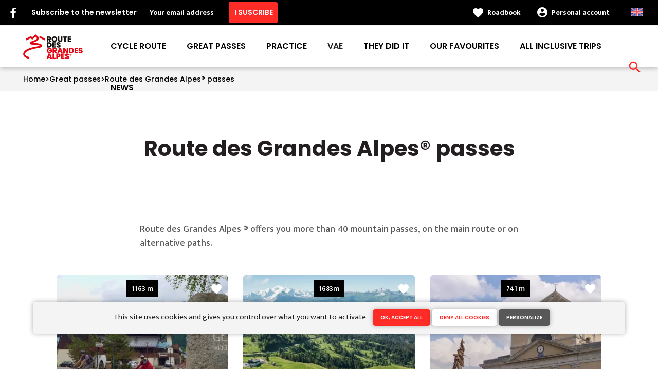

--- FILE ---
content_type: text/html; charset=UTF-8
request_url: https://en.routedesgrandesalpes.com/grands-cols/cols-route-grandes-alpes
body_size: 10304
content:
<!DOCTYPE html><html lang="en" dir="ltr"><head><link rel="preconnect" href="https://tiles.loopi-velo.fr" crossorigin/><link rel="preconnect" href="https://analytics.francevelotourisme.com" crossorigin/><meta charset="utf-8" /><script>(function(i,s,o,g,r,a,m){i['IntuitivObject']=r;i[r]=i[r]||function(){
(i[r].q=i[r].q||[]).push(arguments)};a=s.createElement(o),
m=s.getElementsByTagName(o)[0];a.async=1;a.src=g;m.parentNode.insertBefore(a,m)
})(window,document,'script','https://fvt.intuitiv-tourisme.fr/lib-intuitiv.min.js','intuitiv');intuitiv('create','_p9-sYTQj97ZS-7f_-8u','https://fvt.intuitiv-tourisme.fr/');</script><meta name="description" content="Discover some thirty Alpine passes by bike on the Route des Grandes Alpes® itinerary." /><meta property="og:description" content="Discover some thirty Alpine passes by bike on the Route des Grandes Alpes® itinerary." /><meta property="og:title" content="All the major Alpine passes to climb by bike" /><meta property="og:url" content="https://en.routedesgrandesalpes.com/grands-cols/cols-route-grandes-alpes" /><meta name="twitter:card" content="summary_large_image" /><meta name="twitter:title" content="All the major Alpine passes to climb by bike" /><meta name="twitter:description" content="Discover some thirty Alpine passes by bike on the Route des Grandes Alpes® itinerary." /><meta name="Generator" content="Drupal 10 (https://www.drupal.org)" /><meta name="MobileOptimized" content="width" /><meta name="HandheldFriendly" content="true" /><meta name="viewport" content="width=device-width, initial-scale=1.0" /><link rel="alternate" hreflang="x-default" href="https://www.routedesgrandesalpes.com/grands-cols/cols-route-grandes-alpes" /><link rel="canonical" href="https://en.routedesgrandesalpes.com/grands-cols/cols-route-grandes-alpes" /><link rel="icon" href="/sites/alpesavelo/themes/alpesavelo/favicon.ico" type="image/vnd.microsoft.icon" /><link rel="alternate" hreflang="fr" href="https://www.routedesgrandesalpes.com/grands-cols/cols-route-grandes-alpes" /><link rel="alternate" hreflang="en" href="https://en.routedesgrandesalpes.com/grands-cols/cols-route-grandes-alpes" /><link rel="alternate" hreflang="de" href="https://de.routedesgrandesalpes.com/grands-cols/cols-route-grandes-alpes" /><link rel="alternate" hreflang="nl" href="https://nl.routedesgrandesalpes.com/grands-cols/cols-route-grandes-alpes" /><link rel="alternate" hreflang="it" href="https://it.routedesgrandesalpes.com/grands-cols/cols-route-grandes-alpes" /><link rel="alternate" hreflang="es" href="https://es.routedesgrandesalpes.com/grands-cols/cols-route-grandes-alpes" /><title>All the major Alpine passes to climb by bike</title><link rel="stylesheet" media="all" href="/sites/alpesavelo/files/css/css_1b6jbDD8HbLoJWKQum6x6i6LnxnYdzbjtbAD4_9SlgU.css?delta=0&amp;language=en&amp;theme=alpesavelo&amp;include=eJxtjVEKhDAMRC_UpUeSWGM3EJuSTAVvv9VP2b9h3vCGtHPQyWq5qq2kn8Cl0moq1FG-lFcKTvuJN5eGIZBzKdYaF5hnGrBiR1eGWPu3cN7EZ7zxQWAX0kUmj-dnivnd28Bdb8lr325VcEMGOZhGEfhUxRXg41H8APpBUyA" /><link rel="stylesheet" media="all" href="//fonts.googleapis.com/icon?family=Material+Icons" /><link rel="stylesheet" media="all" href="//fonts.googleapis.com/icon?family=Material+Icons+Outlined" /><link rel="stylesheet" media="all" href="/sites/alpesavelo/files/css/css_Q74xBMlZKHxRKYRg9T4gtorns6B264ao9UYggStrPvA.css?delta=3&amp;language=en&amp;theme=alpesavelo&amp;include=eJxtjVEKhDAMRC_UpUeSWGM3EJuSTAVvv9VP2b9h3vCGtHPQyWq5qq2kn8Cl0moq1FG-lFcKTvuJN5eGIZBzKdYaF5hnGrBiR1eGWPu3cN7EZ7zxQWAX0kUmj-dnivnd28Bdb8lr325VcEMGOZhGEfhUxRXg41H8APpBUyA" /><script type="application/ld+json">[{"@context":"http:\/\/schema.org","@type":"BreadcrumbList","itemListElement":[{"@type":"ListItem","position":1,"item":{"@id":"https:\/\/en.routedesgrandesalpes.com\/","name":"Home"}},{"@type":"ListItem","position":2,"item":{"@id":"https:\/\/en.routedesgrandesalpes.com\/grand-cols","name":"Great passes"}},{"@type":"ListItem","position":3,"item":{"@id":"https:\/\/en.routedesgrandesalpes.com\/grands-cols\/cols-route-grandes-alpes","name":"Route des Grandes Alpes\u00ae passes"}}]}]</script><link rel="apple-touch-icon" sizes="57x57" href="/sites/alpesavelo/themes/alpesavelo/images/icons/apple-icon-57x57.png"><link rel="apple-touch-icon" sizes="60x60" href="/sites/alpesavelo/themes/alpesavelo/images/icons/apple-icon-60x60.png"><link rel="apple-touch-icon" sizes="72x72" href="/sites/alpesavelo/themes/alpesavelo/images/icons/apple-icon-72x72.png"><link rel="apple-touch-icon" sizes="76x76" href="/sites/alpesavelo/themes/alpesavelo/images/icons/apple-icon-76x76.png"><link rel="apple-touch-icon" sizes="114x114" href="/sites/alpesavelo/themes/alpesavelo/images/icons/apple-icon-114x114.png"><link rel="apple-touch-icon" sizes="120x120" href="/sites/alpesavelo/themes/alpesavelo/images/icons/apple-icon-120x120.png"><link rel="apple-touch-icon" sizes="144x144" href="/sites/alpesavelo/themes/alpesavelo/images/icons/apple-icon-144x144.png"><link rel="apple-touch-icon" sizes="152x152" href="/sites/alpesavelo/themes/alpesavelo/images/icons/apple-icon-152x152.png"><link rel="apple-touch-icon" sizes="180x180" href="/sites/alpesavelo/themes/alpesavelo/images/icons/apple-icon-180x180.png"><link rel="icon" type="image/png" sizes="192x192" href="/sites/alpesavelo/themes/alpesavelo/images/icons/android-icon-192x192.png"><link rel="icon" type="image/png" sizes="32x32" href="/sites/alpesavelo/themes/alpesavelo/images/icons/favicon-32x32.png"><link rel="icon" type="image/png" sizes="96x96" href="/sites/alpesavelo/themes/alpesavelo/images/icons/favicon-96x96.png"><link rel="icon" type="image/png" sizes="16x16" href="/sites/alpesavelo/themes/alpesavelo/images/icons/favicon-16x16.png"><link rel="manifest" href="/sites/alpesavelo/themes/alpesavelo/images/icons/manifest.json"><meta name="msapplication-TileColor" content="#ff2b27"><meta name="msapplication-TileImage" content="/sites/alpesavelo/themes/alpesavelo/images/icons/ms-icon-144x144.png"><meta name="theme-color" content="#10AFAA"></head><body> <a href="#main-content" class="visually-hidden focusable"> Skip to main content </a><div class="dialog-off-canvas-main-canvas" data-off-canvas-main-canvas><div class="layout-container"> <header id="navigation"><div><div id="block-menu"><div id="menu"><div class="wrapper-links d-none d-lg-block newsletter"><div><div class="link-share link-share-hover"> <a href="https://www.facebook.com/routedesgrandesalpes/" class="facebook"></a></div><form class="newsletter-form" data-drupal-selector="newsletter-form" action="/grands-cols/cols-route-grandes-alpes" method="post" id="newsletter-form" accept-charset="UTF-8"><div class="js-form-item form-item js-form-type-email form-item-mail form-item-email js-form-item-mail"> <label for="edit-mail" class="js-form-required form-required">Subscribe to the newsletter</label> <input placeholder="Your email address" data-drupal-selector="edit-mail" type="email" id="edit-mail" name="mail" value="" size="60" maxlength="254" class="form-email required" required="required" aria-required="true" /></div><input autocomplete="off" data-drupal-selector="form-yga9ehihlbrkoaqe4mjkywpdjoktsn1bvp9wubaphfs" type="hidden" name="form_build_id" value="form-yGa9ehihLBRkOAqe4MjkYwpdjOkTSn1Bvp9wUbAPhfs" /><input data-drupal-selector="edit-newsletter-form" type="hidden" name="form_id" value="newsletter_form" /> <input data-drupal-selector="edit-captcha-sid" type="hidden" name="captcha_sid" value="9999203" /><input data-drupal-selector="edit-captcha-token" type="hidden" name="captcha_token" value="Fl5eYI9MI9yvbKNuhd0T1hQ1WQwrel_uhJfY4SxwG_k" /><input id="recaptcha-v3-token" class="recaptcha-v3-token" data-recaptcha-v3-action="recaptcha_v3" data-recaptcha-v3-site-key="6LdOYFoaAAAAADJNJRCQO8VZZRvZupugO9aZcvnC" data-drupal-selector="edit-captcha-response" type="hidden" name="captcha_response" value="" /><input data-drupal-selector="edit-is-recaptcha-v3" type="hidden" name="is_recaptcha_v3" value="1" /><div data-drupal-selector="edit-actions" class="form-actions js-form-wrapper form-wrapper" id="edit-actions"><input data-drupal-selector="edit-submit" type="submit" id="edit-submit" name="op" value="I suscribe" class="button js-form-submit form-submit" /></div></form><div class="wrapper-links-right"><div><div class="link-favoris"> <a href="https://en.routedesgrandesalpes.com/mes-carnets-de-voyage">Roadbook</a></div><div class="menu-user"><div> <a href="https://en.routedesgrandesalpes.com/connexion?destination=node/9" rel="nofollow">Personal account</a></div></div><div class="language-switcher-wrapper"><ul class="language-switcher-language-url"><li hreflang="en" data-drupal-link-system-path="node/9" class="is-active" aria-current="page"><a href="https://en.routedesgrandesalpes.com/grands-cols/cols-route-grandes-alpes" class="language-link is-active" hreflang="en" data-drupal-link-system-path="node/9" aria-current="page">Anglais</a></li><li hreflang="fr" data-drupal-link-system-path="node/9"><a href="https://www.routedesgrandesalpes.com/grands-cols/cols-route-grandes-alpes" class="language-link" hreflang="fr" data-drupal-link-system-path="node/9">French</a></li><li hreflang="de" data-drupal-link-system-path="node/9"><a href="https://de.routedesgrandesalpes.com/grands-cols/cols-route-grandes-alpes" class="language-link" hreflang="de" data-drupal-link-system-path="node/9">German</a></li><li hreflang="nl" data-drupal-link-system-path="node/9"><a href="https://nl.routedesgrandesalpes.com/grands-cols/cols-route-grandes-alpes" class="language-link" hreflang="nl" data-drupal-link-system-path="node/9">Dutch</a></li><li hreflang="it" data-drupal-link-system-path="node/9"><a href="https://it.routedesgrandesalpes.com/grands-cols/cols-route-grandes-alpes" class="language-link" hreflang="it" data-drupal-link-system-path="node/9">Italian</a></li><li hreflang="es" data-drupal-link-system-path="node/9"><a href="https://es.routedesgrandesalpes.com/grands-cols/cols-route-grandes-alpes" class="language-link" hreflang="es" data-drupal-link-system-path="node/9">Spanish</a></li></ul></div></div></div></div></div><div class="wrapper-menu container-fluid"><div class="row"><div class="col-2 d-lg-none"> <a href="" class="menu-burger"><span>menu</span>Menu</a></div><div class="col-8 logo"> <a href="/"></a></div><div class="d-none d-lg-block"> <nav><ul class="menu menu-level-0"><li class="d-md-none"><a href="/">Home</a></li><li class="couleur-fond menu-item" style="color:#000000;"> <a href="https://en.routedesgrandesalpes.com/cycle-route" data-drupal-link-system-path="itineraire">Cycle route</a><div class="menu_link_content menu-link-contentmain view-mode-default menu-dropdown menu-dropdown-0 menu-type-default"></div></li><li class="couleur-fond menu-item menu-item--collapsed menu-item--active-trail" style="color:#000000;"> <a href="https://en.routedesgrandesalpes.com/grand-cols" data-drupal-link-system-path="node/129">Great passes</a><div class="menu_link_content menu-link-contentmain view-mode-default menu-dropdown menu-dropdown-0 menu-type-default"></div></li><li class="couleur-fond menu-item menu-item--collapsed" style="color:#000000;"> <a href="https://en.routedesgrandesalpes.com/practical" data-drupal-link-system-path="node/7">Practice</a><div class="menu_link_content menu-link-contentmain view-mode-default menu-dropdown menu-dropdown-0 menu-type-default"></div></li><li class="menu-item"> <a href="https://en.routedesgrandesalpes.com/practice/vae" title="How to travel with a VAE on the Route des Grandes Alpes ® ?" data-drupal-link-system-path="node/224">VAE</a><div class="menu_link_content menu-link-contentmain view-mode-default menu-dropdown menu-dropdown-0 menu-type-default"></div></li><li class="couleur-fond menu-item" style="color:#000000;"> <a href="https://en.routedesgrandesalpes.com/they-did" data-drupal-link-system-path="ils-l-ont-fait">They did it</a><div class="menu_link_content menu-link-contentmain view-mode-default menu-dropdown menu-dropdown-0 menu-type-default"></div></li><li class="couleur-fond menu-item menu-item--collapsed" style="color:#000000;"> <a href="https://en.routedesgrandesalpes.com/coups-de-coeur" data-drupal-link-system-path="node/67">Our favourites</a><div class="menu_link_content menu-link-contentmain view-mode-default menu-dropdown menu-dropdown-0 menu-type-default"></div></li><li class="couleur-fond menu-item" style="color:#000000;"> <a href="https://en.routedesgrandesalpes.com/practice/agencies" data-drupal-link-system-path="node/65">All inclusive trips</a><div class="menu_link_content menu-link-contentmain view-mode-default menu-dropdown menu-dropdown-0 menu-type-default"></div></li><li class="couleur-fond menu-item" style="color:#000000;"> <a href="https://en.routedesgrandesalpes.com/actualites" title="All news from Route des Grandesd Alpes ®." data-drupal-link-system-path="actualites">News</a><div class="menu_link_content menu-link-contentmain view-mode-default menu-dropdown menu-dropdown-0 menu-type-default"></div></li></ul></nav></div><div class="col-2 wrapper-links-left"><div class="bouton-sagacite"> <a href="" class="bouton-open-sagacite"></a></div></div></div></div><div class="sagacite-form-block"> <a href="#" class="d-md-none close"></a><form class="intuitiv-search-form" data-drupal-selector="intuitiv-search-form" action="/grands-cols/cols-route-grandes-alpes" method="post" id="intuitiv-search-form" accept-charset="UTF-8"><div class="js-form-item form-item js-form-type-textfield form-item-termes-recherche form-item-textfield js-form-item-termes-recherche form-no-label"> <input autocomplete="off" title="I would like to" data-drupal-selector="edit-termes-recherche" type="text" id="edit-termes-recherche" name="termes_recherche" value="" size="60" maxlength="128" placeholder="Search…" class="form-text required" required="required" aria-required="true" /></div><input data-drupal-selector="edit-user" type="hidden" name="user" value="" /><div class="wrapper-autocompletion"></div><input autocomplete="off" data-drupal-selector="form-cu0hugdf80ipaymiur9iii-6pq0cmpygxwyf7-fkhrs" type="hidden" name="form_build_id" value="form-Cu0HUgDF80iPAYmIuR9iii-6pq0cMpygXWyf7-fKhRs" /><input data-drupal-selector="edit-intuitiv-search-form" type="hidden" name="form_id" value="intuitiv_search_form" /><div data-drupal-selector="edit-actions" class="form-actions js-form-wrapper form-wrapper" id="edit-actions--3"><input data-drupal-selector="edit-submit" type="submit" id="edit-submit--3" name="op" value="search" class="button js-form-submit form-submit" /></div></form></div></div><div id="menu-popin"> <a href="#" class="close"></a><div> <nav><ul class="menu menu-level-0"><li class="d-md-none"><a href="/">Home</a></li><li class="couleur-fond menu-item" style="color:#000000;"> <a href="https://en.routedesgrandesalpes.com/cycle-route" data-drupal-link-system-path="itineraire">Cycle route</a><div class="menu_link_content menu-link-contentmain view-mode-default menu-dropdown menu-dropdown-0 menu-type-default"></div></li><li class="couleur-fond menu-item menu-item--collapsed menu-item--active-trail" style="color:#000000;"> <a href="https://en.routedesgrandesalpes.com/grand-cols" data-drupal-link-system-path="node/129">Great passes</a><div class="menu_link_content menu-link-contentmain view-mode-default menu-dropdown menu-dropdown-0 menu-type-default"></div></li><li class="couleur-fond menu-item menu-item--collapsed" style="color:#000000;"> <a href="https://en.routedesgrandesalpes.com/practical" data-drupal-link-system-path="node/7">Practice</a><div class="menu_link_content menu-link-contentmain view-mode-default menu-dropdown menu-dropdown-0 menu-type-default"></div></li><li class="menu-item"> <a href="https://en.routedesgrandesalpes.com/practice/vae" title="How to travel with a VAE on the Route des Grandes Alpes ® ?" data-drupal-link-system-path="node/224">VAE</a><div class="menu_link_content menu-link-contentmain view-mode-default menu-dropdown menu-dropdown-0 menu-type-default"></div></li><li class="couleur-fond menu-item" style="color:#000000;"> <a href="https://en.routedesgrandesalpes.com/they-did" data-drupal-link-system-path="ils-l-ont-fait">They did it</a><div class="menu_link_content menu-link-contentmain view-mode-default menu-dropdown menu-dropdown-0 menu-type-default"></div></li><li class="couleur-fond menu-item menu-item--collapsed" style="color:#000000;"> <a href="https://en.routedesgrandesalpes.com/coups-de-coeur" data-drupal-link-system-path="node/67">Our favourites</a><div class="menu_link_content menu-link-contentmain view-mode-default menu-dropdown menu-dropdown-0 menu-type-default"></div></li><li class="couleur-fond menu-item" style="color:#000000;"> <a href="https://en.routedesgrandesalpes.com/practice/agencies" data-drupal-link-system-path="node/65">All inclusive trips</a><div class="menu_link_content menu-link-contentmain view-mode-default menu-dropdown menu-dropdown-0 menu-type-default"></div></li><li class="couleur-fond menu-item" style="color:#000000;"> <a href="https://en.routedesgrandesalpes.com/actualites" title="All news from Route des Grandesd Alpes ®." data-drupal-link-system-path="actualites">News</a><div class="menu_link_content menu-link-contentmain view-mode-default menu-dropdown menu-dropdown-0 menu-type-default"></div></li></ul></nav><div class="link-favoris"> <a href="https://en.routedesgrandesalpes.com/mes-carnets-de-voyage">Roadbook</a></div><div class="menu-user"><div> <a href="https://en.routedesgrandesalpes.com/connexion?destination=node/9" rel="nofollow">Personal account</a></div></div><div class="newsletter-form-mobile"><form class="newsletter-form" data-drupal-selector="newsletter-form-2" action="/grands-cols/cols-route-grandes-alpes" method="post" id="newsletter-form--2" accept-charset="UTF-8"><div class="js-form-item form-item js-form-type-email form-item-mail form-item-email js-form-item-mail"> <label for="edit-mail--2" class="js-form-required form-required">Subscribe to the newsletter</label> <input placeholder="Your email address" data-drupal-selector="edit-mail" type="email" id="edit-mail--2" name="mail" value="" size="60" maxlength="254" class="form-email required" required="required" aria-required="true" /></div><input autocomplete="off" data-drupal-selector="form-eckdz7wealf-bwm0naoerdpokq-6ooxngnfwxb0fl7q" type="hidden" name="form_build_id" value="form-eCKdz7WEAlf_bwM0naoerdpOkq_6OOXNgnFWXb0fL7Q" /><input data-drupal-selector="edit-newsletter-form-2" type="hidden" name="form_id" value="newsletter_form" /> <input data-drupal-selector="edit-captcha-sid" type="hidden" name="captcha_sid" value="9999204" /><input data-drupal-selector="edit-captcha-token" type="hidden" name="captcha_token" value="rb8Mlcw3l0QsCXNfS2C05bmmQV9ct265s9l36u_KYJI" /><input id="recaptcha-v3-token--2" class="recaptcha-v3-token" data-recaptcha-v3-action="recaptcha_v3" data-recaptcha-v3-site-key="6LdOYFoaAAAAADJNJRCQO8VZZRvZupugO9aZcvnC" data-drupal-selector="edit-captcha-response" type="hidden" name="captcha_response" value="" /><input data-drupal-selector="edit-is-recaptcha-v3" type="hidden" name="is_recaptcha_v3" value="1" /><div data-drupal-selector="edit-actions" class="form-actions js-form-wrapper form-wrapper" id="edit-actions--2"><input data-drupal-selector="edit-submit" type="submit" id="edit-submit--2" name="op" value="I suscribe" class="button js-form-submit form-submit" /></div></form></div><div class="language-switcher-wrapper"><ul class="language-switcher-language-url"><li hreflang="en" data-drupal-link-system-path="node/9" class="is-active" aria-current="page"><a href="https://en.routedesgrandesalpes.com/grands-cols/cols-route-grandes-alpes" class="language-link is-active" hreflang="en" data-drupal-link-system-path="node/9" aria-current="page">Anglais</a></li><li hreflang="fr" data-drupal-link-system-path="node/9"><a href="https://www.routedesgrandesalpes.com/grands-cols/cols-route-grandes-alpes" class="language-link" hreflang="fr" data-drupal-link-system-path="node/9">French</a></li><li hreflang="de" data-drupal-link-system-path="node/9"><a href="https://de.routedesgrandesalpes.com/grands-cols/cols-route-grandes-alpes" class="language-link" hreflang="de" data-drupal-link-system-path="node/9">German</a></li><li hreflang="nl" data-drupal-link-system-path="node/9"><a href="https://nl.routedesgrandesalpes.com/grands-cols/cols-route-grandes-alpes" class="language-link" hreflang="nl" data-drupal-link-system-path="node/9">Dutch</a></li><li hreflang="it" data-drupal-link-system-path="node/9"><a href="https://it.routedesgrandesalpes.com/grands-cols/cols-route-grandes-alpes" class="language-link" hreflang="it" data-drupal-link-system-path="node/9">Italian</a></li><li hreflang="es" data-drupal-link-system-path="node/9"><a href="https://es.routedesgrandesalpes.com/grands-cols/cols-route-grandes-alpes" class="language-link" hreflang="es" data-drupal-link-system-path="node/9">Spanish</a></li></ul></div></div></div></div><div id="breadcrumb" class="d-none d-md-block"> <nav role="navigation" aria-labelledby="system-breadcrumb"><ol><li> <a href="https://en.routedesgrandesalpes.com/">Home</a></li><li> <a href="https://en.routedesgrandesalpes.com/grand-cols">Great passes</a></li><li> <a href="https://en.routedesgrandesalpes.com/grands-cols/cols-route-grandes-alpes">Route des Grandes Alpes® passes</a></li></ol> </nav></div></div> </header> <main role="main"> <a id="main-content" tabindex="-1"></a><div class="layout-content"><div><div data-drupal-messages-fallback class="hidden"></div><div id="block-alpesavelo-content"> <article data-history-node-id="9" class="no-slider node node-page-sas full"> <header><div class="title"><h1 class="page-title">Route des Grandes Alpes® passes</h1></div><div class="infos"></div> </header><div class="container content"><div class="row"><div class="col-12 col-md-8 offset-md-2 body-content"><p>Route des Grandes Alpes ® offers you more than 40 mountain passes, on the main route or on alternative paths.</p></div></div><div class="row"></div></div><div class="container encarts"><div class="row"><div class="push default col-12 col-sm-6 col-md-4 click-block image-teaser" data-url="https://en.routedesgrandesalpes.com/grands-cols/col-des-gets"><div class="content"><div> <a href="https://en.routedesgrandesalpes.com/carnet/add/entity%3Anode%3A16" rel="nofollow" class="use-ajax bt-add-carnet" data-title="Col des Gets">favorite</a><div class="image-content"><div class="image"> <picture> <source srcset="/sites/alpesavelo/files/styles/1x1/public/medias/images/P1090229.jpeg.webp?itok=DEXU0CuJ 1x" media="(min-width: 992px)" type="image/webp" width="370" height="370"/> <source srcset="/sites/alpesavelo/files/styles/1x1_mobile/public/medias/images/P1090229.jpeg.webp?itok=o_IIleCa 1x" media="(min-width: 0)" type="image/webp" width="370" height="185"/> <img width="370" height="185" src="/sites/alpesavelo/files/styles/1x1_mobile/public/medias/images/P1090229.jpeg.webp?itok=o_IIleCa" alt="" loading="lazy" /> </picture></div></div><div class="infos"><div class="etiquette"><span>1163 m</span></div></div><div class="text"><h3><a class="link-block" href="https://en.routedesgrandesalpes.com/grands-cols/col-des-gets">Col des Gets</a></h3><div class="d-none d-md-block"></div></div></div></div></div><div class="push default col-12 col-sm-6 col-md-4 click-block image-teaser" data-url="https://en.routedesgrandesalpes.com/grands-cols/col-de-joux-plane"><div class="content"><div> <a href="https://en.routedesgrandesalpes.com/carnet/add/entity%3Anode%3A176" rel="nofollow" class="use-ajax bt-add-carnet" data-title="Col de Joux Plane">favorite</a><div class="image-content"><div class="image"> <picture> <source srcset="/sites/alpesavelo/files/styles/1x1/public/medias/images/Lac_de_Joux_Plane_10.jpg.webp?itok=okcH8lmH 1x" media="(min-width: 992px)" type="image/webp" width="370" height="370"/> <source srcset="/sites/alpesavelo/files/styles/1x1_mobile/public/medias/images/Lac_de_Joux_Plane_10.jpg.webp?itok=uuddXjjD 1x" media="(min-width: 0)" type="image/webp" width="370" height="185"/> <img width="370" height="185" src="/sites/alpesavelo/files/styles/1x1_mobile/public/medias/images/Lac_de_Joux_Plane_10.jpg.webp?itok=uuddXjjD" alt="" loading="lazy" /> </picture></div></div><div class="infos"><div class="etiquette"><span>1683m</span></div></div><div class="text"><h3><a class="link-block" href="https://en.routedesgrandesalpes.com/grands-cols/col-de-joux-plane">Col de Joux Plane</a></h3><div class="d-none d-md-block"></div></div></div></div></div><div class="push default col-12 col-sm-6 col-md-4 click-block image-teaser" data-url="https://en.routedesgrandesalpes.com/grands-cols/col-de-chatillon"><div class="content"><div> <a href="https://en.routedesgrandesalpes.com/carnet/add/entity%3Anode%3A18" rel="nofollow" class="use-ajax bt-add-carnet" data-title="Châtillon-sur-Cluses pass">favorite</a><div class="image-content"><div class="image"> <picture> <source srcset="/sites/alpesavelo/files/styles/1x1/public/medias/images/Cyclistes%20devant%20l%27Eglise%20Saint-Jean-Baptiste%20de%20Taninges.jpeg.webp?itok=q_vH5SKd 1x" media="(min-width: 992px)" type="image/webp" width="370" height="370"/> <source srcset="/sites/alpesavelo/files/styles/1x1_mobile/public/medias/images/Cyclistes%20devant%20l%27Eglise%20Saint-Jean-Baptiste%20de%20Taninges.jpeg.webp?itok=wXg0KvUe 1x" media="(min-width: 0)" type="image/webp" width="370" height="185"/> <img width="370" height="185" src="/sites/alpesavelo/files/styles/1x1_mobile/public/medias/images/Cyclistes%20devant%20l%27Eglise%20Saint-Jean-Baptiste%20de%20Taninges.jpeg.webp?itok=wXg0KvUe" alt="" loading="lazy" /> </picture></div></div><div class="infos"><div class="etiquette"><span>741 m</span></div></div><div class="text"><h3><a class="link-block" href="https://en.routedesgrandesalpes.com/grands-cols/col-de-chatillon">Châtillon-sur-Cluses pass</a></h3><div class="d-none d-md-block"></div></div></div></div></div><div class="push default col-12 col-sm-6 col-md-4 click-block image-teaser" data-url="https://en.routedesgrandesalpes.com/grands-cols/col-de-la-colombiere"><div class="content"><div> <a href="https://en.routedesgrandesalpes.com/carnet/add/entity%3Anode%3A177" rel="nofollow" class="use-ajax bt-add-carnet" data-title="Col de la Colombière">favorite</a><div class="image-content"><div class="image"> <picture> <source srcset="/sites/alpesavelo/files/styles/1x1/public/medias/images/1920x1440_1979402-col_colombie_re.jpg.webp?itok=LhEJ_wkY 1x" media="(min-width: 992px)" type="image/webp" width="370" height="370"/> <source srcset="/sites/alpesavelo/files/styles/1x1_mobile/public/medias/images/1920x1440_1979402-col_colombie_re.jpg.webp?itok=2Igd0jo7 1x" media="(min-width: 0)" type="image/webp" width="370" height="185"/> <img width="370" height="185" src="/sites/alpesavelo/files/styles/1x1_mobile/public/medias/images/1920x1440_1979402-col_colombie_re.jpg.webp?itok=2Igd0jo7" alt="" loading="lazy" /> </picture></div></div><div class="infos"><div class="etiquette"><span>1613 m</span></div></div><div class="text"><h3><a class="link-block" href="https://en.routedesgrandesalpes.com/grands-cols/col-de-la-colombiere">Col de la Colombière</a></h3><div class="d-none d-md-block"></div></div></div></div></div><div class="push default col-12 col-sm-6 col-md-4 click-block image-teaser" data-url="https://en.routedesgrandesalpes.com/grands-cols/col-de-bluffy"><div class="content"><div> <a href="https://en.routedesgrandesalpes.com/carnet/add/entity%3Anode%3A41" rel="nofollow" class="use-ajax bt-add-carnet" data-title="Col de Bluffy">favorite</a><div class="image-content"><div class="image"> <picture> <source srcset="/sites/alpesavelo/files/styles/1x1/public/medias/images/Les%20eaux%20limpides%20du%20lac%20d%27Annecy.jpeg.webp?itok=V83tG81R 1x" media="(min-width: 992px)" type="image/webp" width="370" height="370"/> <source srcset="/sites/alpesavelo/files/styles/1x1_mobile/public/medias/images/Les%20eaux%20limpides%20du%20lac%20d%27Annecy.jpeg.webp?itok=2YEWn-PE 1x" media="(min-width: 0)" type="image/webp" width="370" height="185"/> <img width="370" height="185" src="/sites/alpesavelo/files/styles/1x1_mobile/public/medias/images/Les%20eaux%20limpides%20du%20lac%20d%27Annecy.jpeg.webp?itok=2YEWn-PE" alt="" loading="lazy" /> </picture></div></div><div class="infos"><div class="etiquette"><span>630 m</span></div></div><div class="text"><h3><a class="link-block" href="https://en.routedesgrandesalpes.com/grands-cols/col-de-bluffy">Col de Bluffy</a></h3><div class="d-none d-md-block"></div></div></div></div></div><div class="push default col-12 col-sm-6 col-md-4 click-block image-teaser" data-url="https://en.routedesgrandesalpes.com/grands-cols/col-de-leschaux"><div class="content"><div> <a href="https://en.routedesgrandesalpes.com/carnet/add/entity%3Anode%3A43" rel="nofollow" class="use-ajax bt-add-carnet" data-title="Col de Leschaux">favorite</a><div class="image-content"><div class="image"> <picture> <source srcset="/sites/alpesavelo/files/styles/1x1/public/medias/images/Le%20col%20de%20Leschaux%20Joris%20Lesueur%20alpe4ever.jpg.webp?itok=fDAi9ok2 1x" media="(min-width: 992px)" type="image/webp" width="370" height="370"/> <source srcset="/sites/alpesavelo/files/styles/1x1_mobile/public/medias/images/Le%20col%20de%20Leschaux%20Joris%20Lesueur%20alpe4ever.jpg.webp?itok=wkyJ8w5O 1x" media="(min-width: 0)" type="image/webp" width="370" height="185"/> <img width="370" height="185" src="/sites/alpesavelo/files/styles/1x1_mobile/public/medias/images/Le%20col%20de%20Leschaux%20Joris%20Lesueur%20alpe4ever.jpg.webp?itok=wkyJ8w5O" alt="" loading="lazy" /> </picture></div></div><div class="infos"><div class="etiquette"><span>897 m</span></div></div><div class="text"><h3><a class="link-block" href="https://en.routedesgrandesalpes.com/grands-cols/col-de-leschaux">Col de Leschaux</a></h3><div class="d-none d-md-block"></div></div></div></div></div><div class="push default col-12 col-sm-6 col-md-4 click-block image-teaser" data-url="https://en.routedesgrandesalpes.com/grands-cols/col-du-frene"><div class="content"><div> <a href="https://en.routedesgrandesalpes.com/carnet/add/entity%3Anode%3A42" rel="nofollow" class="use-ajax bt-add-carnet" data-title="Col du Frêne">favorite</a><div class="image-content"><div class="image"> <picture> <source srcset="/sites/alpesavelo/files/styles/1x1/public/medias/images/Frene%20-%20Arnaud%20Bachelard.jpeg.webp?itok=CzvOuSr3 1x" media="(min-width: 992px)" type="image/webp" width="370" height="370"/> <source srcset="/sites/alpesavelo/files/styles/1x1_mobile/public/medias/images/Frene%20-%20Arnaud%20Bachelard.jpeg.webp?itok=zAlm5T1r 1x" media="(min-width: 0)" type="image/webp" width="370" height="185"/> <img width="370" height="185" src="/sites/alpesavelo/files/styles/1x1_mobile/public/medias/images/Frene%20-%20Arnaud%20Bachelard.jpeg.webp?itok=zAlm5T1r" alt="" loading="lazy" /> </picture></div></div><div class="infos"><div class="etiquette"><span>950 m</span></div></div><div class="text"><h3><a class="link-block" href="https://en.routedesgrandesalpes.com/grands-cols/col-du-frene">Col du Frêne</a></h3><div class="d-none d-md-block"></div></div></div></div></div><div class="push default col-12 col-sm-6 col-md-4 click-block image-teaser" data-url="https://en.routedesgrandesalpes.com/grands-cols/col-des-aravis"><div class="content"><div> <a href="https://en.routedesgrandesalpes.com/carnet/add/entity%3Anode%3A181" rel="nofollow" class="use-ajax bt-add-carnet" data-title="Aravis pass">favorite</a><div class="image-content"><div class="image"> <picture> <source srcset="/sites/alpesavelo/files/styles/1x1/public/medias/images/Passage%20du%20col%20des%20Aravis%20Lionel%20Terrail.jpg.webp?itok=caQJlkRB 1x" media="(min-width: 992px)" type="image/webp" width="370" height="370"/> <source srcset="/sites/alpesavelo/files/styles/1x1_mobile/public/medias/images/Passage%20du%20col%20des%20Aravis%20Lionel%20Terrail.jpg.webp?itok=l85izr3W 1x" media="(min-width: 0)" type="image/webp" width="370" height="185"/> <img width="370" height="185" src="/sites/alpesavelo/files/styles/1x1_mobile/public/medias/images/Passage%20du%20col%20des%20Aravis%20Lionel%20Terrail.jpg.webp?itok=l85izr3W" alt="" loading="lazy" /> </picture></div></div><div class="infos"><div class="etiquette"><span>1486 m</span></div></div><div class="text"><h3><a class="link-block" href="https://en.routedesgrandesalpes.com/grands-cols/col-des-aravis">Aravis pass</a></h3><div class="d-none d-md-block"></div></div></div></div></div><div class="push default col-12 col-sm-6 col-md-4 click-block image-teaser" data-url="https://en.routedesgrandesalpes.com/grands-cols/col-des-saisies"><div class="content"><div> <a href="https://en.routedesgrandesalpes.com/carnet/add/entity%3Anode%3A20" rel="nofollow" class="use-ajax bt-add-carnet" data-title="Col des Saisies">favorite</a><div class="image-content"><div class="image"> <picture> <source srcset="/sites/alpesavelo/files/styles/1x1/public/medias/images/montee%20au%20col%20des%20saisies%20depuis%20le%20val%20d_Arly.jpeg.webp?itok=ntlK94tZ 1x" media="(min-width: 992px)" type="image/webp" width="370" height="370"/> <source srcset="/sites/alpesavelo/files/styles/1x1_mobile/public/medias/images/montee%20au%20col%20des%20saisies%20depuis%20le%20val%20d_Arly.jpeg.webp?itok=MzGFVKKm 1x" media="(min-width: 0)" type="image/webp" width="370" height="185"/> <img width="370" height="185" src="/sites/alpesavelo/files/styles/1x1_mobile/public/medias/images/montee%20au%20col%20des%20saisies%20depuis%20le%20val%20d_Arly.jpeg.webp?itok=MzGFVKKm" alt="" loading="lazy" /> </picture></div></div><div class="infos"><div class="etiquette"><span>1657 m</span></div></div><div class="text"><h3><a class="link-block" href="https://en.routedesgrandesalpes.com/grands-cols/col-des-saisies">Col des Saisies</a></h3><div class="d-none d-md-block"></div></div></div></div></div><div class="push default col-12 col-sm-6 col-md-4 click-block image-teaser" data-url="https://en.routedesgrandesalpes.com/grands-cols/col-du-pre"><div class="content"><div> <a href="https://en.routedesgrandesalpes.com/carnet/add/entity%3Anode%3A85" rel="nofollow" class="use-ajax bt-add-carnet" data-title="Col du Pré">favorite</a><div class="image-content"><div class="image"> <picture> <source srcset="/sites/alpesavelo/files/styles/1x1/public/medias/images/ArechesBeaufort-Jour1-originecycles-17_0.jpg.webp?itok=Hz3-WTwe 1x" media="(min-width: 992px)" type="image/webp" width="370" height="370"/> <source srcset="/sites/alpesavelo/files/styles/1x1_mobile/public/medias/images/ArechesBeaufort-Jour1-originecycles-17_0.jpg.webp?itok=r8OhZvNk 1x" media="(min-width: 0)" type="image/webp" width="370" height="185"/> <img width="370" height="185" src="/sites/alpesavelo/files/styles/1x1_mobile/public/medias/images/ArechesBeaufort-Jour1-originecycles-17_0.jpg.webp?itok=r8OhZvNk" alt="" loading="lazy" /> </picture></div></div><div class="infos"><div class="etiquette"><span>1703 m</span></div></div><div class="text"><h3><a class="link-block" href="https://en.routedesgrandesalpes.com/grands-cols/col-du-pre">Col du Pré</a></h3><div class="d-none d-md-block"></div></div></div></div></div><div class="push default col-12 col-sm-6 col-md-4 click-block image-teaser" data-url="https://en.routedesgrandesalpes.com/grands-cols/cormet-de-roselend"><div class="content"><div> <a href="https://en.routedesgrandesalpes.com/carnet/add/entity%3Anode%3A178" rel="nofollow" class="use-ajax bt-add-carnet" data-title="Cormet de Roselend">favorite</a><div class="image-content"><div class="image"> <picture> <source srcset="/sites/alpesavelo/files/styles/1x1/public/medias/images/Chapelle%20et%20lac%20de%20Roselend%20Lionel%20Terrail.jpg.webp?itok=dl1iWtaP 1x" media="(min-width: 992px)" type="image/webp" width="370" height="370"/> <source srcset="/sites/alpesavelo/files/styles/1x1_mobile/public/medias/images/Chapelle%20et%20lac%20de%20Roselend%20Lionel%20Terrail.jpg.webp?itok=gP2dJ4EG 1x" media="(min-width: 0)" type="image/webp" width="370" height="185"/> <img width="370" height="185" src="/sites/alpesavelo/files/styles/1x1_mobile/public/medias/images/Chapelle%20et%20lac%20de%20Roselend%20Lionel%20Terrail.jpg.webp?itok=gP2dJ4EG" alt="" loading="lazy" /> </picture></div></div><div class="infos"><div class="etiquette"><span>1968 m</span></div></div><div class="text"><h3><a class="link-block" href="https://en.routedesgrandesalpes.com/grands-cols/cormet-de-roselend">Cormet de Roselend</a></h3><div class="d-none d-md-block"></div></div></div></div></div><div class="push default col-12 col-sm-6 col-md-4 click-block image-teaser" data-url="https://en.routedesgrandesalpes.com/grands-cols/col-du-tra"><div class="content"><div> <a href="https://en.routedesgrandesalpes.com/carnet/add/entity%3Anode%3A44" rel="nofollow" class="use-ajax bt-add-carnet" data-title="Col du Tra">favorite</a><div class="image-content"><div class="image"> <picture> <source srcset="/sites/alpesavelo/files/styles/1x1/public/medias/images/la%20Route%20des%20Grandes%20Alpes%20temoin%20et%20enjeu%20de%20la%20grande%20histoire%20des%20Alpes%20au%20XXeme%20siecle%20Philippe%20Lemonnier.jpg.webp?itok=B4ob7oK8 1x" media="(min-width: 992px)" type="image/webp" width="370" height="370"/> <source srcset="/sites/alpesavelo/files/styles/1x1_mobile/public/medias/images/la%20Route%20des%20Grandes%20Alpes%20temoin%20et%20enjeu%20de%20la%20grande%20histoire%20des%20Alpes%20au%20XXeme%20siecle%20Philippe%20Lemonnier.jpg.webp?itok=2ONAMyQ1 1x" media="(min-width: 0)" type="image/webp" width="370" height="185"/> <img width="370" height="185" src="/sites/alpesavelo/files/styles/1x1_mobile/public/medias/images/la%20Route%20des%20Grandes%20Alpes%20temoin%20et%20enjeu%20de%20la%20grande%20histoire%20des%20Alpes%20au%20XXeme%20siecle%20Philippe%20Lemonnier.jpg.webp?itok=2ONAMyQ1" alt="" loading="lazy" /> </picture></div></div><div class="infos"><div class="etiquette"><span>1308 m</span></div></div><div class="text"><h3><a class="link-block" href="https://en.routedesgrandesalpes.com/grands-cols/col-du-tra">Col du Tra</a></h3><div class="d-none d-md-block"></div></div></div></div></div><div class="push default col-12 col-sm-6 col-md-4 click-block image-teaser" data-url="https://en.routedesgrandesalpes.com/grands-cols/col-de-la-loze"><div class="content"><div> <a href="https://en.routedesgrandesalpes.com/carnet/add/entity%3Anode%3A87" rel="nofollow" class="use-ajax bt-add-carnet" data-title="Col de la Loze">favorite</a><div class="image-content"><div class="image"> <picture> <source srcset="/sites/alpesavelo/files/styles/1x1/public/medias/images/48901864648_f2e28b84fb_k.jpeg.webp?itok=mqqRFlZn 1x" media="(min-width: 992px)" type="image/webp" width="370" height="370"/> <source srcset="/sites/alpesavelo/files/styles/1x1_mobile/public/medias/images/48901864648_f2e28b84fb_k.jpeg.webp?itok=YMRJ4c7k 1x" media="(min-width: 0)" type="image/webp" width="370" height="185"/> <img width="370" height="185" src="/sites/alpesavelo/files/styles/1x1_mobile/public/medias/images/48901864648_f2e28b84fb_k.jpeg.webp?itok=YMRJ4c7k" alt="" loading="lazy" /> </picture></div></div><div class="infos"><div class="etiquette"><span>2304m</span></div></div><div class="text"><h3><a class="link-block" href="https://en.routedesgrandesalpes.com/grands-cols/col-de-la-loze">Col de la Loze</a></h3><div class="d-none d-md-block"></div></div></div></div></div><div class="push default col-12 col-sm-6 col-md-4 click-block image-teaser" data-url="https://en.routedesgrandesalpes.com/grands-cols/montee-de-la-plagne"><div class="content"><div> <a href="https://en.routedesgrandesalpes.com/carnet/add/entity%3Anode%3A214" rel="nofollow" class="use-ajax bt-add-carnet" data-title="La Plagne climb">favorite</a><div class="image-content"><div class="image"> <picture> <source srcset="/sites/alpesavelo/files/styles/1x1/public/medias/images/Montee_de_La_Plagne-Shu_Tristan-17473.JPG.webp?itok=CUAd2Jvi 1x" media="(min-width: 992px)" type="image/webp" width="370" height="370"/> <source srcset="/sites/alpesavelo/files/styles/1x1_mobile/public/medias/images/Montee_de_La_Plagne-Shu_Tristan-17473.JPG.webp?itok=hz_ftS3h 1x" media="(min-width: 0)" type="image/webp" width="370" height="185"/> <img width="370" height="185" src="/sites/alpesavelo/files/styles/1x1_mobile/public/medias/images/Montee_de_La_Plagne-Shu_Tristan-17473.JPG.webp?itok=hz_ftS3h" alt="" loading="lazy" /> </picture></div></div><div class="infos"></div><div class="text"><h3><a class="link-block" href="https://en.routedesgrandesalpes.com/grands-cols/montee-de-la-plagne">La Plagne climb</a></h3><div class="d-none d-md-block"></div></div></div></div></div><div class="push default col-12 col-sm-6 col-md-4 click-block image-teaser" data-url="https://en.routedesgrandesalpes.com/grands-cols/col-de-la-madeleine"><div class="content"><div> <a href="https://en.routedesgrandesalpes.com/carnet/add/entity%3Anode%3A45" rel="nofollow" class="use-ajax bt-add-carnet" data-title="Col de la Madeleine">favorite</a><div class="image-content"><div class="image"> <picture> <source srcset="/sites/alpesavelo/files/styles/1x1/public/medias/images/6594b1f597bb73a5d5d00d632c2d870d-8146313-1407x940_0.jpg.webp?itok=CerGU8Gk 1x" media="(min-width: 992px)" type="image/webp" width="370" height="370"/> <source srcset="/sites/alpesavelo/files/styles/1x1_mobile/public/medias/images/6594b1f597bb73a5d5d00d632c2d870d-8146313-1407x940_0.jpg.webp?itok=PICWT-E9 1x" media="(min-width: 0)" type="image/webp" width="370" height="185"/> <img width="370" height="185" src="/sites/alpesavelo/files/styles/1x1_mobile/public/medias/images/6594b1f597bb73a5d5d00d632c2d870d-8146313-1407x940_0.jpg.webp?itok=PICWT-E9" alt="" loading="lazy" /> </picture></div></div><div class="infos"><div class="etiquette"><span>1993 m</span></div></div><div class="text"><h3><a class="link-block" href="https://en.routedesgrandesalpes.com/grands-cols/col-de-la-madeleine">Col de la Madeleine</a></h3><div class="d-none d-md-block"></div></div></div></div></div><div class="push default col-12 col-sm-6 col-md-4 click-block image-teaser" data-url="https://en.routedesgrandesalpes.com/grands-cols/col-du-chaussy"><div class="content"><div> <a href="https://en.routedesgrandesalpes.com/carnet/add/entity%3Anode%3A46" rel="nofollow" class="use-ajax bt-add-carnet" data-title="Col du Chaussy">favorite</a><div class="image-content"><div class="image"> <picture> <source srcset="/sites/alpesavelo/files/styles/1x1/public/medias/images/Les%20lacets%20de%20Montvernier%20dans%20la%20descente%20du%20col%20de%20Chaussy%20Joris%20Lesueur%20alpe4ever.jpg.webp?itok=FgyJ8HsC 1x" media="(min-width: 992px)" type="image/webp" width="370" height="370"/> <source srcset="/sites/alpesavelo/files/styles/1x1_mobile/public/medias/images/Les%20lacets%20de%20Montvernier%20dans%20la%20descente%20du%20col%20de%20Chaussy%20Joris%20Lesueur%20alpe4ever.jpg.webp?itok=scOf7rhj 1x" media="(min-width: 0)" type="image/webp" width="370" height="185"/> <img width="370" height="185" src="/sites/alpesavelo/files/styles/1x1_mobile/public/medias/images/Les%20lacets%20de%20Montvernier%20dans%20la%20descente%20du%20col%20de%20Chaussy%20Joris%20Lesueur%20alpe4ever.jpg.webp?itok=scOf7rhj" alt="" loading="lazy" /> </picture></div></div><div class="infos"><div class="etiquette"><span>1533 m</span></div></div><div class="text"><h3><a class="link-block" href="https://en.routedesgrandesalpes.com/grands-cols/col-du-chaussy">Col du Chaussy</a></h3><div class="d-none d-md-block"></div></div></div></div></div><div class="push default col-12 col-sm-6 col-md-4 click-block image-teaser" data-url="https://en.routedesgrandesalpes.com/grands-cols/le-col-du-petit-saint-bernard"><div class="content"><div> <a href="https://en.routedesgrandesalpes.com/carnet/add/entity%3Anode%3A133" rel="nofollow" class="use-ajax bt-add-carnet" data-title="The Petit Saint-Bernard pass">favorite</a><div class="image-content"><div class="image"> <picture> <source srcset="/sites/alpesavelo/files/styles/1x1/public/medias/images/Web-Col-du-pt-St-Bernard-MairiedeSeez-P.Marot_.jpg.webp?itok=c2d02V0y 1x" media="(min-width: 992px)" type="image/webp" width="370" height="370"/> <source srcset="/sites/alpesavelo/files/styles/1x1_mobile/public/medias/images/Web-Col-du-pt-St-Bernard-MairiedeSeez-P.Marot_.jpg.webp?itok=I7vXyJ9E 1x" media="(min-width: 0)" type="image/webp" width="370" height="185"/> <img width="370" height="185" src="/sites/alpesavelo/files/styles/1x1_mobile/public/medias/images/Web-Col-du-pt-St-Bernard-MairiedeSeez-P.Marot_.jpg.webp?itok=I7vXyJ9E" alt="" loading="lazy" /> </picture></div></div><div class="infos"><div class="etiquette"><span>2188 m</span></div></div><div class="text"><h3><a class="link-block" href="https://en.routedesgrandesalpes.com/grands-cols/le-col-du-petit-saint-bernard">The Petit Saint-Bernard pass</a></h3><div class="d-none d-md-block"></div></div></div></div></div><div class="push default col-12 col-sm-6 col-md-4 click-block image-teaser" data-url="https://en.routedesgrandesalpes.com/grands-cols/iseran"><div class="content"><div> <a href="https://en.routedesgrandesalpes.com/carnet/add/entity%3Anode%3A179" rel="nofollow" class="use-ajax bt-add-carnet" data-title="Iseran pass">favorite</a><div class="image-content"><div class="image"> <picture> <source srcset="/sites/alpesavelo/files/styles/1x1/public/medias/images/Le%20Col%20de%20L_Iseran%2C%20le%20plus%20haut%20col%20d_Europe%20un%20Graal%20de%20cycliste%20Lionel%20Terrail.jpg.webp?itok=E-X_eneT 1x" media="(min-width: 992px)" type="image/webp" width="370" height="370"/> <source srcset="/sites/alpesavelo/files/styles/1x1_mobile/public/medias/images/Le%20Col%20de%20L_Iseran%2C%20le%20plus%20haut%20col%20d_Europe%20un%20Graal%20de%20cycliste%20Lionel%20Terrail.jpg.webp?itok=jDxfOVKa 1x" media="(min-width: 0)" type="image/webp" width="370" height="185"/> <img width="370" height="185" src="/sites/alpesavelo/files/styles/1x1_mobile/public/medias/images/Le%20Col%20de%20L_Iseran%2C%20le%20plus%20haut%20col%20d_Europe%20un%20Graal%20de%20cycliste%20Lionel%20Terrail.jpg.webp?itok=jDxfOVKa" alt="" loading="lazy" /> </picture></div></div><div class="infos"><div class="etiquette"><span>2764 m</span></div></div><div class="text"><h3><a class="link-block" href="https://en.routedesgrandesalpes.com/grands-cols/iseran">Iseran pass</a></h3><div class="d-none d-md-block"></div></div></div></div></div><div class="push default col-12 col-sm-6 col-md-4 click-block image-teaser" data-url="https://en.routedesgrandesalpes.com/grands-cols/col-du-telegraphe"><div class="content"><div> <a href="https://en.routedesgrandesalpes.com/carnet/add/entity%3Anode%3A24" rel="nofollow" class="use-ajax bt-add-carnet" data-title="Telegraphe Pass">favorite</a><div class="image-content"><div class="image"> <picture> <source srcset="/sites/alpesavelo/files/styles/1x1/public/medias/images/Col%20du%20Telegraphe%2C%20porte%20de%20Valloire%20et%20de%20la%20Maurienne%20-%20Lionel%20Terrail.jpg.webp?itok=I_0zEQi6 1x" media="(min-width: 992px)" type="image/webp" width="370" height="370"/> <source srcset="/sites/alpesavelo/files/styles/1x1_mobile/public/medias/images/Col%20du%20Telegraphe%2C%20porte%20de%20Valloire%20et%20de%20la%20Maurienne%20-%20Lionel%20Terrail.jpg.webp?itok=EG8vVgmW 1x" media="(min-width: 0)" type="image/webp" width="370" height="185"/> <img width="370" height="185" src="/sites/alpesavelo/files/styles/1x1_mobile/public/medias/images/Col%20du%20Telegraphe%2C%20porte%20de%20Valloire%20et%20de%20la%20Maurienne%20-%20Lionel%20Terrail.jpg.webp?itok=EG8vVgmW" alt="" loading="lazy" /> </picture></div></div><div class="infos"><div class="etiquette"><span>1566 m</span></div></div><div class="text"><h3><a class="link-block" href="https://en.routedesgrandesalpes.com/grands-cols/col-du-telegraphe">Telegraphe Pass</a></h3><div class="d-none d-md-block"></div></div></div></div></div><div class="push default col-12 col-sm-6 col-md-4 click-block image-teaser" data-url="https://en.routedesgrandesalpes.com/grands-cols/col-du-galibier"><div class="content"><div> <a href="https://en.routedesgrandesalpes.com/carnet/add/entity%3Anode%3A169" rel="nofollow" class="use-ajax bt-add-carnet" data-title="Galibier pass">favorite</a><div class="image-content"><div class="image"> <picture> <source srcset="/sites/alpesavelo/files/styles/1x1/public/medias/images/Lautaret_Galibier_HD%20AgenceKros_RemiFabregue-26.jpeg.webp?itok=prslT83O 1x" media="(min-width: 992px)" type="image/webp" width="370" height="370"/> <source srcset="/sites/alpesavelo/files/styles/1x1_mobile/public/medias/images/Lautaret_Galibier_HD%20AgenceKros_RemiFabregue-26.jpeg.webp?itok=IPRSS3iO 1x" media="(min-width: 0)" type="image/webp" width="370" height="185"/> <img width="370" height="185" src="/sites/alpesavelo/files/styles/1x1_mobile/public/medias/images/Lautaret_Galibier_HD%20AgenceKros_RemiFabregue-26.jpeg.webp?itok=IPRSS3iO" alt="" loading="lazy" /> </picture></div></div><div class="infos"><div class="etiquette"><span>2642 m</span></div></div><div class="text"><h3><a class="link-block" href="https://en.routedesgrandesalpes.com/grands-cols/col-du-galibier">Galibier pass</a></h3><div class="d-none d-md-block"></div></div></div></div></div><div class="push default col-12 col-sm-6 col-md-4 click-block image-teaser" data-url="https://en.routedesgrandesalpes.com/grands-cols/col-du-mont-cenis"><div class="content"><div> <a href="https://en.routedesgrandesalpes.com/carnet/add/entity%3Anode%3A50" rel="nofollow" class="use-ajax bt-add-carnet" data-title="Col du Mont Cenis">favorite</a><div class="image-content"><div class="image"> <picture> <source srcset="/sites/alpesavelo/files/styles/1x1/public/medias/images/Barrage%20de%20MontCenis%20Philippe%20Lemonnier.jpg.webp?itok=SgTa0MLJ 1x" media="(min-width: 992px)" type="image/webp" width="370" height="370"/> <source srcset="/sites/alpesavelo/files/styles/1x1_mobile/public/medias/images/Barrage%20de%20MontCenis%20Philippe%20Lemonnier.jpg.webp?itok=ztyMfUE1 1x" media="(min-width: 0)" type="image/webp" width="370" height="185"/> <img width="370" height="185" src="/sites/alpesavelo/files/styles/1x1_mobile/public/medias/images/Barrage%20de%20MontCenis%20Philippe%20Lemonnier.jpg.webp?itok=ztyMfUE1" alt="" loading="lazy" /> </picture></div></div><div class="infos"><div class="etiquette"><span> 2081 m</span></div></div><div class="text"><h3><a class="link-block" href="https://en.routedesgrandesalpes.com/grands-cols/col-du-mont-cenis">Col du Mont Cenis</a></h3><div class="d-none d-md-block"></div></div></div></div></div><div class="push default col-12 col-sm-6 col-md-4 click-block image-teaser" data-url="https://en.routedesgrandesalpes.com/grands-cols/col-de-l-echelle"><div class="content"><div> <a href="https://en.routedesgrandesalpes.com/carnet/add/entity%3Anode%3A51" rel="nofollow" class="use-ajax bt-add-carnet" data-title="Col de l&#039;Échelle">favorite</a><div class="image-content"><div class="image"> <picture> <source srcset="/sites/alpesavelo/files/styles/1x1/public/medias/images/Lechelle_HD-AgenceKros_RemiFabregue-41.jpeg.webp?itok=W_2_h4tR 1x" media="(min-width: 992px)" type="image/webp" width="370" height="370"/> <source srcset="/sites/alpesavelo/files/styles/1x1_mobile/public/medias/images/Lechelle_HD-AgenceKros_RemiFabregue-41.jpeg.webp?itok=6RC8YXrG 1x" media="(min-width: 0)" type="image/webp" width="370" height="185"/> <img width="370" height="185" src="/sites/alpesavelo/files/styles/1x1_mobile/public/medias/images/Lechelle_HD-AgenceKros_RemiFabregue-41.jpeg.webp?itok=6RC8YXrG" alt="" loading="lazy" /> </picture></div></div><div class="infos"><div class="etiquette"><span>1762 m</span></div></div><div class="text"><h3><a class="link-block" href="https://en.routedesgrandesalpes.com/grands-cols/col-de-l-echelle">Col de l&#039;Échelle</a></h3><div class="d-none d-md-block"></div></div></div></div></div><div class="push default col-12 col-sm-6 col-md-4 click-block image-teaser" data-url="https://en.routedesgrandesalpes.com/grands-cols/croix-de-fer"><div class="content"><div> <a href="https://en.routedesgrandesalpes.com/carnet/add/entity%3Anode%3A182" rel="nofollow" class="use-ajax bt-add-carnet" data-title="Col de la Croix de Fer">favorite</a><div class="image-content"><div class="image"> <picture> <source srcset="/sites/alpesavelo/files/styles/1x1/public/medias/images/Sommet%20du%20col%20de%20la%20Croix%20de%20Fer%20Philippe%20Lemonnier.jpg.webp?itok=HMznoiDK 1x" media="(min-width: 992px)" type="image/webp" width="370" height="370"/> <source srcset="/sites/alpesavelo/files/styles/1x1_mobile/public/medias/images/Sommet%20du%20col%20de%20la%20Croix%20de%20Fer%20Philippe%20Lemonnier.jpg.webp?itok=0sX9en2y 1x" media="(min-width: 0)" type="image/webp" width="370" height="185"/> <img width="370" height="185" src="/sites/alpesavelo/files/styles/1x1_mobile/public/medias/images/Sommet%20du%20col%20de%20la%20Croix%20de%20Fer%20Philippe%20Lemonnier.jpg.webp?itok=0sX9en2y" alt="" loading="lazy" /> </picture></div></div><div class="infos"><div class="etiquette"><span>2064 m</span></div></div><div class="text"><h3><a class="link-block" href="https://en.routedesgrandesalpes.com/grands-cols/croix-de-fer">Col de la Croix de Fer</a></h3><div class="d-none d-md-block"></div></div></div></div></div><div class="push default col-12 col-sm-6 col-md-4 click-block image-teaser" data-url="https://en.routedesgrandesalpes.com/col-du-glandon"><div class="content"><div> <a href="https://en.routedesgrandesalpes.com/carnet/add/entity%3Anode%3A189" rel="nofollow" class="use-ajax bt-add-carnet" data-title="Col du Glandon">favorite</a><div class="image-content"><div class="image"> <picture> <source srcset="/sites/alpesavelo/files/styles/1x1/public/medias/images/1373109-diaporama.jpg.webp?itok=wjBjDQe0 1x" media="(min-width: 992px)" type="image/webp" width="370" height="370"/> <source srcset="/sites/alpesavelo/files/styles/1x1_mobile/public/medias/images/1373109-diaporama.jpg.webp?itok=VSmu4SAY 1x" media="(min-width: 0)" type="image/webp" width="370" height="185"/> <img width="370" height="185" src="/sites/alpesavelo/files/styles/1x1_mobile/public/medias/images/1373109-diaporama.jpg.webp?itok=VSmu4SAY" alt="" loading="lazy" /> </picture></div></div><div class="infos"></div><div class="text"><h3><a class="link-block" href="https://en.routedesgrandesalpes.com/col-du-glandon">Col du Glandon</a></h3><div class="d-none d-md-block"></div></div></div></div></div><div class="push default col-12 col-sm-6 col-md-4 click-block image-teaser" data-url="https://en.routedesgrandesalpes.com/grands-cols/alpe-huez"><div class="content"><div> <a href="https://en.routedesgrandesalpes.com/carnet/add/entity%3Anode%3A175" rel="nofollow" class="use-ajax bt-add-carnet" data-title="Montée de l&#039;Alpe d&#039;Huez">favorite</a><div class="image-content"><div class="image"> <picture> <source srcset="/sites/alpesavelo/files/styles/1x1/public/medias/images/Alpedhuez1.jpg.webp?itok=_NSdFFer 1x" media="(min-width: 992px)" type="image/webp" width="370" height="370"/> <source srcset="/sites/alpesavelo/files/styles/1x1_mobile/public/medias/images/Alpedhuez1.jpg.webp?itok=0SnkHJil 1x" media="(min-width: 0)" type="image/webp" width="370" height="185"/> <img width="370" height="185" src="/sites/alpesavelo/files/styles/1x1_mobile/public/medias/images/Alpedhuez1.jpg.webp?itok=0SnkHJil" alt="" loading="lazy" /> </picture></div></div><div class="infos"><div class="etiquette"><span>1850 m</span></div></div><div class="text"><h3><a class="link-block" href="https://en.routedesgrandesalpes.com/grands-cols/alpe-huez">Montée de l&#039;Alpe d&#039;Huez</a></h3><div class="d-none d-md-block"></div></div></div></div></div><div class="push default col-12 col-sm-6 col-md-4 click-block image-teaser" data-url="https://en.routedesgrandesalpes.com/grands-cols/col-de-sarenne"><div class="content"><div> <a href="https://en.routedesgrandesalpes.com/carnet/add/entity%3Anode%3A49" rel="nofollow" class="use-ajax bt-add-carnet" data-title="Sarenne pass">favorite</a><div class="image-content"><div class="image"> <picture> <source srcset="/sites/alpesavelo/files/styles/1x1/public/medias/images/Dans%20le%20Col%20de%20Sarenne%20entre%20l_Alpe%20d_Huez%20et%20La%20Grave.jpeg.webp?itok=B6S5awDa 1x" media="(min-width: 992px)" type="image/webp" width="370" height="370"/> <source srcset="/sites/alpesavelo/files/styles/1x1_mobile/public/medias/images/Dans%20le%20Col%20de%20Sarenne%20entre%20l_Alpe%20d_Huez%20et%20La%20Grave.jpeg.webp?itok=o1q-RMvh 1x" media="(min-width: 0)" type="image/webp" width="370" height="185"/> <img width="370" height="185" src="/sites/alpesavelo/files/styles/1x1_mobile/public/medias/images/Dans%20le%20Col%20de%20Sarenne%20entre%20l_Alpe%20d_Huez%20et%20La%20Grave.jpeg.webp?itok=o1q-RMvh" alt="" loading="lazy" /> </picture></div></div><div class="infos"><div class="etiquette"><span>1999 m</span></div></div><div class="text"><h3><a class="link-block" href="https://en.routedesgrandesalpes.com/grands-cols/col-de-sarenne">Sarenne pass</a></h3><div class="d-none d-md-block"></div></div></div></div></div><div class="push default col-12 col-sm-6 col-md-4 click-block image-teaser" data-url="https://en.routedesgrandesalpes.com/grands-cols/col-du-lautaret"><div class="content"><div> <a href="https://en.routedesgrandesalpes.com/carnet/add/entity%3Anode%3A48" rel="nofollow" class="use-ajax bt-add-carnet" data-title="Col du Lautaret">favorite</a><div class="image-content"><div class="image"> <picture> <source srcset="/sites/alpesavelo/files/styles/1x1/public/medias/images/Lautaret_Galibier_HD-AgenceKros_RemiFabregue-9.jpeg.webp?itok=gSNqu3r2 1x" media="(min-width: 992px)" type="image/webp" width="370" height="370"/> <source srcset="/sites/alpesavelo/files/styles/1x1_mobile/public/medias/images/Lautaret_Galibier_HD-AgenceKros_RemiFabregue-9.jpeg.webp?itok=zAsUgQsX 1x" media="(min-width: 0)" type="image/webp" width="370" height="185"/> <img width="370" height="185" src="/sites/alpesavelo/files/styles/1x1_mobile/public/medias/images/Lautaret_Galibier_HD-AgenceKros_RemiFabregue-9.jpeg.webp?itok=zAsUgQsX" alt="" loading="lazy" /> </picture></div></div><div class="infos"><div class="etiquette"><span>2057 m</span></div></div><div class="text"><h3><a class="link-block" href="https://en.routedesgrandesalpes.com/grands-cols/col-du-lautaret">Col du Lautaret</a></h3><div class="d-none d-md-block"></div></div></div></div></div><div class="push default col-12 col-sm-6 col-md-4 click-block image-teaser" data-url="https://en.routedesgrandesalpes.com/great-passes/granon-pass"><div class="content"><div> <a href="https://en.routedesgrandesalpes.com/carnet/add/entity%3Anode%3A138" rel="nofollow" class="use-ajax bt-add-carnet" data-title="Granon Pass">favorite</a><div class="image-content"><div class="image"> <picture> <source srcset="/sites/alpesavelo/files/styles/1x1/public/medias/images/ColduGranon.JPG.webp?itok=RJX54XeK 1x" media="(min-width: 992px)" type="image/webp" width="370" height="370"/> <source srcset="/sites/alpesavelo/files/styles/1x1_mobile/public/medias/images/ColduGranon.JPG.webp?itok=rE6VgPcf 1x" media="(min-width: 0)" type="image/webp" width="370" height="185"/> <img width="370" height="185" src="/sites/alpesavelo/files/styles/1x1_mobile/public/medias/images/ColduGranon.JPG.webp?itok=rE6VgPcf" alt="" loading="lazy" /> </picture></div></div><div class="infos"></div><div class="text"><h3><a class="link-block" href="https://en.routedesgrandesalpes.com/great-passes/granon-pass">Granon Pass</a></h3><div class="d-none d-md-block"></div></div></div></div></div><div class="push default col-12 col-sm-6 col-md-4 click-block image-teaser" data-url="https://en.routedesgrandesalpes.com/grands-cols/col-izoard"><div class="content"><div> <a href="https://en.routedesgrandesalpes.com/carnet/add/entity%3Anode%3A26" rel="nofollow" class="use-ajax bt-add-carnet" data-title="Col d’Izoard">favorite</a><div class="image-content"><div class="image"> <picture> <source srcset="/sites/alpesavelo/files/styles/1x1/public/medias/images/%20Derniers%20lacets%20du%20Col%20d_Izoard%20Remi%20Fabregue%20Agence%20Kros.jpg.webp?itok=nCs4AZk2 1x" media="(min-width: 992px)" type="image/webp" width="370" height="370"/> <source srcset="/sites/alpesavelo/files/styles/1x1_mobile/public/medias/images/%20Derniers%20lacets%20du%20Col%20d_Izoard%20Remi%20Fabregue%20Agence%20Kros.jpg.webp?itok=2gNsloKU 1x" media="(min-width: 0)" type="image/webp" width="370" height="185"/> <img width="370" height="185" src="/sites/alpesavelo/files/styles/1x1_mobile/public/medias/images/%20Derniers%20lacets%20du%20Col%20d_Izoard%20Remi%20Fabregue%20Agence%20Kros.jpg.webp?itok=2gNsloKU" alt="" loading="lazy" /> </picture></div></div><div class="infos"><div class="etiquette"><span>2360 m</span></div></div><div class="text"><h3><a class="link-block" href="https://en.routedesgrandesalpes.com/grands-cols/col-izoard">Col d’Izoard</a></h3><div class="d-none d-md-block"></div></div></div></div></div><div class="push default col-12 col-sm-6 col-md-4 click-block image-teaser" data-url="https://en.routedesgrandesalpes.com/grands-cols/col-de-vars"><div class="content"><div> <a href="https://en.routedesgrandesalpes.com/carnet/add/entity%3Anode%3A27" rel="nofollow" class="use-ajax bt-add-carnet" data-title="Vars pass">favorite</a><div class="image-content"><div class="image"> <picture> <source srcset="/sites/alpesavelo/files/styles/1x1/public/medias/images/Versant%20sud%20du%20Col%20de%20Vars%20cote%20Ubaye%20Philippe%20Lemonnier.jpg.webp?itok=uQsESVAa 1x" media="(min-width: 992px)" type="image/webp" width="370" height="370"/> <source srcset="/sites/alpesavelo/files/styles/1x1_mobile/public/medias/images/Versant%20sud%20du%20Col%20de%20Vars%20cote%20Ubaye%20Philippe%20Lemonnier.jpg.webp?itok=pCPOh00Z 1x" media="(min-width: 0)" type="image/webp" width="370" height="185"/> <img width="370" height="185" src="/sites/alpesavelo/files/styles/1x1_mobile/public/medias/images/Versant%20sud%20du%20Col%20de%20Vars%20cote%20Ubaye%20Philippe%20Lemonnier.jpg.webp?itok=pCPOh00Z" alt="" loading="lazy" /> </picture></div></div><div class="infos"><div class="etiquette"><span>2018 m</span></div></div><div class="text"><h3><a class="link-block" href="https://en.routedesgrandesalpes.com/grands-cols/col-de-vars">Vars pass</a></h3><div class="d-none d-md-block"></div></div></div></div></div><div class="push default col-12 col-sm-6 col-md-4 click-block image-teaser" data-url="https://en.routedesgrandesalpes.com/grands-cols/le-sauze-du-lac"><div class="content"><div> <a href="https://en.routedesgrandesalpes.com/carnet/add/entity%3Anode%3A52" rel="nofollow" class="use-ajax bt-add-carnet" data-title="Le Sauze-du-Lac">favorite</a><div class="image-content"><div class="image"> <picture> <source srcset="/sites/alpesavelo/files/styles/1x1/public/medias/images/Le%20Lac%20de%20Serre-Poncon%20au%20niveau%20du%20Sauze-du-Lac%20Remi%20Fabregue%20Agence%20Kros.jpg.webp?itok=IdWlT4Hn 1x" media="(min-width: 992px)" type="image/webp" width="370" height="370"/> <source srcset="/sites/alpesavelo/files/styles/1x1_mobile/public/medias/images/Le%20Lac%20de%20Serre-Poncon%20au%20niveau%20du%20Sauze-du-Lac%20Remi%20Fabregue%20Agence%20Kros.jpg.webp?itok=BYsJwC0E 1x" media="(min-width: 0)" type="image/webp" width="370" height="185"/> <img width="370" height="185" src="/sites/alpesavelo/files/styles/1x1_mobile/public/medias/images/Le%20Lac%20de%20Serre-Poncon%20au%20niveau%20du%20Sauze-du-Lac%20Remi%20Fabregue%20Agence%20Kros.jpg.webp?itok=BYsJwC0E" alt="" loading="lazy" /> </picture></div></div><div class="infos"><div class="etiquette"><span>1041 m</span></div></div><div class="text"><h3><a class="link-block" href="https://en.routedesgrandesalpes.com/grands-cols/le-sauze-du-lac">Le Sauze-du-Lac</a></h3><div class="d-none d-md-block"></div></div></div></div></div><div class="push default col-12 col-sm-6 col-md-4 click-block image-teaser" data-url="https://en.routedesgrandesalpes.com/grands-cols/col-de-la-cayolle"><div class="content"><div> <a href="https://en.routedesgrandesalpes.com/carnet/add/entity%3Anode%3A28" rel="nofollow" class="use-ajax bt-add-carnet" data-title="Col de la Cayolle">favorite</a><div class="image-content"><div class="image"> <picture> <source srcset="/sites/alpesavelo/files/styles/1x1/public/medias/images/Le%20col%20de%20la%20Cayolle%2C%20un%20des%20plus%20beaux%20cols%20de%20la%20RGA%20Lionel%20Terrail.jpg.webp?itok=X25AMHYG 1x" media="(min-width: 992px)" type="image/webp" width="370" height="370"/> <source srcset="/sites/alpesavelo/files/styles/1x1_mobile/public/medias/images/Le%20col%20de%20la%20Cayolle%2C%20un%20des%20plus%20beaux%20cols%20de%20la%20RGA%20Lionel%20Terrail.jpg.webp?itok=eJ-_9YuH 1x" media="(min-width: 0)" type="image/webp" width="370" height="185"/> <img width="370" height="185" src="/sites/alpesavelo/files/styles/1x1_mobile/public/medias/images/Le%20col%20de%20la%20Cayolle%2C%20un%20des%20plus%20beaux%20cols%20de%20la%20RGA%20Lionel%20Terrail.jpg.webp?itok=eJ-_9YuH" alt="" loading="lazy" /> </picture></div></div><div class="infos"><div class="etiquette"><span>2326 m</span></div></div><div class="text"><h3><a class="link-block" href="https://en.routedesgrandesalpes.com/grands-cols/col-de-la-cayolle">Col de la Cayolle</a></h3><div class="d-none d-md-block"></div></div></div></div></div><div class="push default col-12 col-sm-6 col-md-4 click-block image-teaser" data-url="https://en.routedesgrandesalpes.com/grands-cols/col-des-champs"><div class="content"><div> <a href="https://en.routedesgrandesalpes.com/carnet/add/entity%3Anode%3A140" rel="nofollow" class="use-ajax bt-add-carnet" data-title="Col des Champs">favorite</a><div class="image-content"><div class="image"> <picture> <source srcset="/sites/alpesavelo/files/styles/1x1/public/medias/images/HPIM6404-1024-768x576.jpg.webp?itok=1jdSnGDN 1x" media="(min-width: 992px)" type="image/webp" width="370" height="370"/> <source srcset="/sites/alpesavelo/files/styles/1x1_mobile/public/medias/images/HPIM6404-1024-768x576.jpg.webp?itok=41hD2l-_ 1x" media="(min-width: 0)" type="image/webp" width="370" height="185"/> <img width="370" height="185" src="/sites/alpesavelo/files/styles/1x1_mobile/public/medias/images/HPIM6404-1024-768x576.jpg.webp?itok=41hD2l-_" alt="" loading="lazy" /> </picture></div></div><div class="infos"></div><div class="text"><h3><a class="link-block" href="https://en.routedesgrandesalpes.com/grands-cols/col-des-champs">Col des Champs</a></h3><div class="d-none d-md-block"></div></div></div></div></div><div class="push default col-12 col-sm-6 col-md-4 click-block image-teaser" data-url="https://en.routedesgrandesalpes.com/grands-cols/valberg"><div class="content"><div> <a href="https://en.routedesgrandesalpes.com/carnet/add/entity%3Anode%3A29" rel="nofollow" class="use-ajax bt-add-carnet" data-title="Valberg">favorite</a><div class="image-content"><div class="image"> <picture> <source srcset="/sites/alpesavelo/files/styles/1x1/public/medias/images/montee%20vers%20Valberg%20depuis%20Guillaumes%20Brice%20Milbergue%20Fivefingers.jpeg.webp?itok=pUrDvasD 1x" media="(min-width: 992px)" type="image/webp" width="370" height="370"/> <source srcset="/sites/alpesavelo/files/styles/1x1_mobile/public/medias/images/montee%20vers%20Valberg%20depuis%20Guillaumes%20Brice%20Milbergue%20Fivefingers.jpeg.webp?itok=D9XAPrx6 1x" media="(min-width: 0)" type="image/webp" width="370" height="185"/> <img width="370" height="185" src="/sites/alpesavelo/files/styles/1x1_mobile/public/medias/images/montee%20vers%20Valberg%20depuis%20Guillaumes%20Brice%20Milbergue%20Fivefingers.jpeg.webp?itok=D9XAPrx6" alt="" loading="lazy" /> </picture></div></div><div class="infos"><div class="etiquette"><span>1671 m</span></div></div><div class="text"><h3><a class="link-block" href="https://en.routedesgrandesalpes.com/grands-cols/valberg">Valberg</a></h3><div class="d-none d-md-block"></div></div></div></div></div><div class="push default col-12 col-sm-6 col-md-4 click-block image-teaser" data-url="https://en.routedesgrandesalpes.com/grands-cols/cime-de-la-bonette"><div class="content"><div> <a href="https://en.routedesgrandesalpes.com/carnet/add/entity%3Anode%3A174" rel="nofollow" class="use-ajax bt-add-carnet" data-title="Col de la Bonette and cime de la Bonette">favorite</a><div class="image-content"><div class="image"> <picture> <source srcset="/sites/alpesavelo/files/styles/1x1/public/medias/images/Ambiance%20lunaire%20au%20col%20de%20la%20Bonette%20Philippe%20Lemonnier.jpg.webp?itok=eLzj-aTd 1x" media="(min-width: 992px)" type="image/webp" width="370" height="370"/> <source srcset="/sites/alpesavelo/files/styles/1x1_mobile/public/medias/images/Ambiance%20lunaire%20au%20col%20de%20la%20Bonette%20Philippe%20Lemonnier.jpg.webp?itok=nmHPWZIb 1x" media="(min-width: 0)" type="image/webp" width="370" height="185"/> <img width="370" height="185" src="/sites/alpesavelo/files/styles/1x1_mobile/public/medias/images/Ambiance%20lunaire%20au%20col%20de%20la%20Bonette%20Philippe%20Lemonnier.jpg.webp?itok=nmHPWZIb" alt="" loading="lazy" /> </picture></div></div><div class="infos"><div class="etiquette"><span>2802 m</span></div></div><div class="text"><h3><a class="link-block" href="https://en.routedesgrandesalpes.com/grands-cols/cime-de-la-bonette">Col de la Bonette and cime de la Bonette</a></h3><div class="d-none d-md-block"></div></div></div></div></div><div class="push default col-12 col-sm-6 col-md-4 click-block image-teaser" data-url="https://en.routedesgrandesalpes.com/grands-cols/col-de-la-lombarde"><div class="content"><div> <a href="https://en.routedesgrandesalpes.com/carnet/add/entity%3Anode%3A139" rel="nofollow" class="use-ajax bt-add-carnet" data-title="Col de la Lombarde">favorite</a><div class="image-content"><div class="image"> <picture> <source srcset="/sites/alpesavelo/files/styles/1x1/public/medias/images/P7020093.jpeg.webp?itok=4SBjfTRH 1x" media="(min-width: 992px)" type="image/webp" width="370" height="370"/> <source srcset="/sites/alpesavelo/files/styles/1x1_mobile/public/medias/images/P7020093.jpeg.webp?itok=2Oac52Em 1x" media="(min-width: 0)" type="image/webp" width="370" height="185"/> <img width="370" height="185" src="/sites/alpesavelo/files/styles/1x1_mobile/public/medias/images/P7020093.jpeg.webp?itok=2Oac52Em" alt="" loading="lazy" /> </picture></div></div><div class="infos"></div><div class="text"><h3><a class="link-block" href="https://en.routedesgrandesalpes.com/grands-cols/col-de-la-lombarde">Col de la Lombarde</a></h3><div class="d-none d-md-block"></div></div></div></div></div><div class="push default col-12 col-sm-6 col-md-4 click-block image-teaser" data-url="https://en.routedesgrandesalpes.com/grands-cols/col-de-la-couillole"><div class="content"><div> <a href="https://en.routedesgrandesalpes.com/carnet/add/entity%3Anode%3A30" rel="nofollow" class="use-ajax bt-add-carnet" data-title="Col de la Couillole">favorite</a><div class="image-content"><div class="image"> <picture> <source srcset="/sites/alpesavelo/files/styles/1x1/public/medias/images/Versant%20sud-est%20du%20col%20de%20la%20couillole%20Lionel%20Terrail.jpg.webp?itok=cG66bBGX 1x" media="(min-width: 992px)" type="image/webp" width="370" height="370"/> <source srcset="/sites/alpesavelo/files/styles/1x1_mobile/public/medias/images/Versant%20sud-est%20du%20col%20de%20la%20couillole%20Lionel%20Terrail.jpg.webp?itok=oc5MjtIJ 1x" media="(min-width: 0)" type="image/webp" width="370" height="185"/> <img width="370" height="185" src="/sites/alpesavelo/files/styles/1x1_mobile/public/medias/images/Versant%20sud-est%20du%20col%20de%20la%20couillole%20Lionel%20Terrail.jpg.webp?itok=oc5MjtIJ" alt="" loading="lazy" /> </picture></div></div><div class="infos"><div class="etiquette"><span>1678 m</span></div></div><div class="text"><h3><a class="link-block" href="https://en.routedesgrandesalpes.com/grands-cols/col-de-la-couillole">Col de la Couillole</a></h3><div class="d-none d-md-block"></div></div></div></div></div><div class="push default col-12 col-sm-6 col-md-4 click-block image-teaser" data-url="https://en.routedesgrandesalpes.com/grands-cols/col-saint-martin"><div class="content"><div> <a href="https://en.routedesgrandesalpes.com/carnet/add/entity%3Anode%3A31" rel="nofollow" class="use-ajax bt-add-carnet" data-title="Col Saint-Martin">favorite</a><div class="image-content"><div class="image"> <picture> <source srcset="/sites/alpesavelo/files/styles/1x1/public/medias/images/Celebration%20au%20passage%20du%20col%20Saint-Martin%20Lionel%20Terrail.jpg.webp?itok=fcawpMRI 1x" media="(min-width: 992px)" type="image/webp" width="370" height="370"/> <source srcset="/sites/alpesavelo/files/styles/1x1_mobile/public/medias/images/Celebration%20au%20passage%20du%20col%20Saint-Martin%20Lionel%20Terrail.jpg.webp?itok=zoy0tzlk 1x" media="(min-width: 0)" type="image/webp" width="370" height="185"/> <img width="370" height="185" src="/sites/alpesavelo/files/styles/1x1_mobile/public/medias/images/Celebration%20au%20passage%20du%20col%20Saint-Martin%20Lionel%20Terrail.jpg.webp?itok=zoy0tzlk" alt="" loading="lazy" /> </picture></div></div><div class="infos"><div class="etiquette"><span>1503 m</span></div></div><div class="text"><h3><a class="link-block" href="https://en.routedesgrandesalpes.com/grands-cols/col-saint-martin">Col Saint-Martin</a></h3><div class="d-none d-md-block"></div></div></div></div></div><div class="push default col-12 col-sm-6 col-md-4 click-block image-teaser" data-url="https://en.routedesgrandesalpes.com/grands-cols/col-de-turini"><div class="content"><div> <a href="https://en.routedesgrandesalpes.com/carnet/add/entity%3Anode%3A180" rel="nofollow" class="use-ajax bt-add-carnet" data-title="Turini pass">favorite</a><div class="image-content"><div class="image"> <picture> <source srcset="/sites/alpesavelo/files/styles/1x1/public/medias/images/versant%20nord%20du%20col%20de%20Turini%20Lionel%20Terrail.jpg.webp?itok=MUb5rXu3 1x" media="(min-width: 992px)" type="image/webp" width="370" height="370"/> <source srcset="/sites/alpesavelo/files/styles/1x1_mobile/public/medias/images/versant%20nord%20du%20col%20de%20Turini%20Lionel%20Terrail.jpg.webp?itok=Clukshwv 1x" media="(min-width: 0)" type="image/webp" width="370" height="185"/> <img width="370" height="185" src="/sites/alpesavelo/files/styles/1x1_mobile/public/medias/images/versant%20nord%20du%20col%20de%20Turini%20Lionel%20Terrail.jpg.webp?itok=Clukshwv" alt="" loading="lazy" /> </picture></div></div><div class="infos"><div class="etiquette"><span>1607 m</span></div></div><div class="text"><h3><a class="link-block" href="https://en.routedesgrandesalpes.com/grands-cols/col-de-turini">Turini pass</a></h3><div class="d-none d-md-block"></div></div></div></div></div><div class="push default col-12 col-sm-6 col-md-4 click-block image-teaser" data-url="https://en.routedesgrandesalpes.com/grands-cols/col-de-castillon"><div class="content"><div> <a href="https://en.routedesgrandesalpes.com/carnet/add/entity%3Anode%3A17" rel="nofollow" class="use-ajax bt-add-carnet" data-title="Castillon pass">favorite</a><div class="image-content"><div class="image"> <picture> <source srcset="/sites/alpesavelo/files/styles/1x1/public/medias/images/Le%20village%20de%20Castillon%20Philippe%20Lemonnier.jpg.webp?itok=XxqGoNG2 1x" media="(min-width: 992px)" type="image/webp" width="370" height="370"/> <source srcset="/sites/alpesavelo/files/styles/1x1_mobile/public/medias/images/Le%20village%20de%20Castillon%20Philippe%20Lemonnier.jpg.webp?itok=yiron32U 1x" media="(min-width: 0)" type="image/webp" width="370" height="185"/> <img width="370" height="185" src="/sites/alpesavelo/files/styles/1x1_mobile/public/medias/images/Le%20village%20de%20Castillon%20Philippe%20Lemonnier.jpg.webp?itok=yiron32U" alt="" loading="lazy" /> </picture></div></div><div class="infos"><div class="etiquette"><span>706 m</span></div></div><div class="text"><h3><a class="link-block" href="https://en.routedesgrandesalpes.com/grands-cols/col-de-castillon">Castillon pass</a></h3><div class="d-none d-md-block"></div></div></div></div></div><div class="push default col-12 col-sm-6 col-md-4 click-block image-teaser" data-url="https://en.routedesgrandesalpes.com/grands-cols/col-d-eze"><div class="content"><div> <a href="https://en.routedesgrandesalpes.com/carnet/add/entity%3Anode%3A33" rel="nofollow" class="use-ajax bt-add-carnet" data-title="Èze pass">favorite</a><div class="image-content"><div class="image"> <picture> <source srcset="/sites/alpesavelo/files/styles/1x1/public/medias/images/Le%20Village%20d_Eze%20Philippe%20Lemonnier.jpg.webp?itok=V5F2p5Sa 1x" media="(min-width: 992px)" type="image/webp" width="370" height="370"/> <source srcset="/sites/alpesavelo/files/styles/1x1_mobile/public/medias/images/Le%20Village%20d_Eze%20Philippe%20Lemonnier.jpg.webp?itok=9GLmkRjN 1x" media="(min-width: 0)" type="image/webp" width="370" height="185"/> <img width="370" height="185" src="/sites/alpesavelo/files/styles/1x1_mobile/public/medias/images/Le%20Village%20d_Eze%20Philippe%20Lemonnier.jpg.webp?itok=9GLmkRjN" alt="" loading="lazy" /> </picture></div></div><div class="infos"><div class="etiquette"><span>507 m</span></div></div><div class="text"><h3><a class="link-block" href="https://en.routedesgrandesalpes.com/grands-cols/col-d-eze">Èze pass</a></h3><div class="d-none d-md-block"></div></div></div></div></div></div></div> <a href="#" class="bouton bt-scroll-top"></a></article></div><div id="block-menumobile"><div id="menu-mobile" class="d-md-none"><div class="items"> <a href="https://en.routedesgrandesalpes.com/direction/json" class="item use-ajax-get"> <span>call_split</span> My GPS </a> <a href="https://en.routedesgrandesalpes.com/accommodation" class="item"> <span>hotel</span> Accommodation </a> <a href="https://en.routedesgrandesalpes.com/practical" class="item"> <span>emoji_objects</span> Pratique </a> <a href="https://en.routedesgrandesalpes.com/mes-carnets-de-voyage" class="item"> <span>favorite_border</span> Roadbook </a></div></div></div></div></div> </main> <footer role="contentinfo"><div><div id="block-quisommesnous"><div class="qui-sommes-nous"><div class="container"><div class="head"> <a href="/" class="logo"></a><div class="link-share"> <a href="https://www.facebook.com/routedesgrandesalpes/" class="facebook"></a></div></div><div class="row"><div class="d-none d-md-block col-md-12"><h3>Who are we?</h3></div><div class="d-none d-md-block col-md-7"><p>Route des Grandes Alpes® is a registered trade mark, registered with France’s INPI (Institut National de la Propriété Industrielle) by Grandes Itinérances SAS. To learn more about the company and its project, click on the button…</p></div><div class="col-6 col-md-2"> <a href="https://en.routedesgrandesalpes.com/about-us" class="bouton full bouton-blanc">Find out more</a></div></div></div></div></div><div class="container"><div class="row menu-footer"><div class="col-12 col-md-4"></div><div class="col-12 col-md-4"></div><div class="col-12 col-md-4"></div></div></div><div class="wrapper-menu-footer"><div class="container"> <nav role="navigation" aria-labelledby="block-pieddepage-menu" id="block-pieddepage"><ul><li> <a href="https://en.routedesgrandesalpes.com/legal-mentions" data-drupal-link-system-path="node/5">Terms of use</a></li><li> <a href="https://en.routedesgrandesalpes.com/personal-data" data-drupal-link-system-path="node/6">Personal data</a></li><li><a href="" class="open-tarteaucitron">Manage cookies</a></li></ul> </nav><div class="realisation"> <span>Réalisation</span> <a href="https://www.studiojuillet.com/" class="moustic"></a> <a href="https://www.francevelotourisme.com/" class="fvt"></a></div></div></div></div> </footer></div><script src="https://static.elfsight.com/platform/platform.js" data-use-service-core defer></script><div class="elfsight-app-66d24829-a922-4278-8f6a-fca266e9d5fc" data-elfsight-app-lazy></div><script src="https://static.elfsight.com/platform/platform.js" async></script><div class="elfsight-app-6f8ea819-cb89-410e-a497-9db42af2739f" data-elfsight-app-lazy></div><script src="https://static.elfsight.com/platform/platform.js" async></script><div class="elfsight-app-f97b7bca-7e9d-4458-9375-0ec143eb564f" data-elfsight-app-lazy></div><script src="https://static.elfsight.com/platform/platform.js" async></script><div class="elfsight-app-0ca6f098-1d8b-451a-a6f0-330e8d608163" data-elfsight-app-lazy></div><script src="https://elfsightcdn.com/platform.js" async></script><div class="elfsight-app-880d4dd5-4491-45a9-92eb-14e6856a365f" data-elfsight-app-lazy></div></div><script type="application/json" data-drupal-selector="drupal-settings-json">{"path":{"baseUrl":"\/","pathPrefix":"","currentPath":"node\/9","currentPathIsAdmin":false,"isFront":false,"currentLanguage":"en"},"pluralDelimiter":"\u0003","suppressDeprecationErrors":true,"ajaxPageState":{"libraries":"[base64]","theme":"alpesavelo","theme_token":null},"ajaxTrustedUrl":{"form_action_p_pvdeGsVG5zNF_XLGPTvYSKCf43t8qZYSwcfZl2uzM":true,"https:\/\/en.routedesgrandesalpes.com\/grands-cols\/cols-route-grandes-alpes?ajax_form=1":true},"fvt":{"marqueBlanche":"c494a113-0fc2-4906-89b9-edaedac7f55b"},"tarteaucitron":{"options":{"privacyUrl":"","hashtag":"#tarteaucitron","cookieName":"tarteaucitron","orientation":"top","showAlertSmall":false,"refuseAll":false,"cookieslist":true,"adblocker":false,"AcceptAllCta":true,"highPrivacy":true,"handleBrowserDNTRequest":false,"removeCredit":true,"moreInfoLink":true,"showIcon":false},"services":["youtube",{"id":"gtag","ua":"G-PGFSV073KV"},{"id":"matomo","siteId":"13","host":"\/\/analytics.francevelotourisme.com\/"},{"id":"adsenseauto","adsensecapub":"ca-pub-4743361454188441"}]},"ajax":{"edit-captcha-response--2":{"callback":"recaptcha_v3_ajax_callback","event":"change","url":"https:\/\/en.routedesgrandesalpes.com\/grands-cols\/cols-route-grandes-alpes?ajax_form=1","httpMethod":"POST","dialogType":"ajax","submit":{"_triggering_element_name":"captcha_response"}},"edit-captcha-response":{"callback":"recaptcha_v3_ajax_callback","event":"change","url":"https:\/\/en.routedesgrandesalpes.com\/grands-cols\/cols-route-grandes-alpes?ajax_form=1","httpMethod":"POST","dialogType":"ajax","submit":{"_triggering_element_name":"captcha_response"}}},"intuitivAutocompletion":"https:\/\/fvt.intuitiv-tourisme.fr\/autocomplete","user":{"uid":0,"permissionsHash":"f2500b905a2f980652a0a5c517c121c0a2ace61aa0b2e0cc3fccef24fcaef74d"}}</script><script src="https://www.google.com/recaptcha/api.js?render=6LdOYFoaAAAAADJNJRCQO8VZZRvZupugO9aZcvnC" defer async></script><script src="/sites/alpesavelo/files/js/js_NL53O2SaY2xipnBsCJrIInmW8JjzBCdobH81a3iAWMI.js?scope=footer&amp;delta=1&amp;language=en&amp;theme=alpesavelo&amp;include=eJxti0sOgzAMRC-U4kUPhFxjUlfBTo0Tids3LCqxYDW_N2TOIBrsimX6fBv7Ma3mW1p7QC72wvLY4yiiOQ2uSUifyVSZwhywhZFttXCI6R3xr-4250V82PM6FGvQG-f-hGtInutynnbWgGv4AQCMS2s"></script></body></html>

--- FILE ---
content_type: text/html; charset=utf-8
request_url: https://www.google.com/recaptcha/api2/anchor?ar=1&k=6LdOYFoaAAAAADJNJRCQO8VZZRvZupugO9aZcvnC&co=aHR0cHM6Ly9lbi5yb3V0ZWRlc2dyYW5kZXNhbHBlcy5jb206NDQz&hl=en&v=PoyoqOPhxBO7pBk68S4YbpHZ&size=invisible&anchor-ms=20000&execute-ms=30000&cb=vy2tu7r5ynym
body_size: 48671
content:
<!DOCTYPE HTML><html dir="ltr" lang="en"><head><meta http-equiv="Content-Type" content="text/html; charset=UTF-8">
<meta http-equiv="X-UA-Compatible" content="IE=edge">
<title>reCAPTCHA</title>
<style type="text/css">
/* cyrillic-ext */
@font-face {
  font-family: 'Roboto';
  font-style: normal;
  font-weight: 400;
  font-stretch: 100%;
  src: url(//fonts.gstatic.com/s/roboto/v48/KFO7CnqEu92Fr1ME7kSn66aGLdTylUAMa3GUBHMdazTgWw.woff2) format('woff2');
  unicode-range: U+0460-052F, U+1C80-1C8A, U+20B4, U+2DE0-2DFF, U+A640-A69F, U+FE2E-FE2F;
}
/* cyrillic */
@font-face {
  font-family: 'Roboto';
  font-style: normal;
  font-weight: 400;
  font-stretch: 100%;
  src: url(//fonts.gstatic.com/s/roboto/v48/KFO7CnqEu92Fr1ME7kSn66aGLdTylUAMa3iUBHMdazTgWw.woff2) format('woff2');
  unicode-range: U+0301, U+0400-045F, U+0490-0491, U+04B0-04B1, U+2116;
}
/* greek-ext */
@font-face {
  font-family: 'Roboto';
  font-style: normal;
  font-weight: 400;
  font-stretch: 100%;
  src: url(//fonts.gstatic.com/s/roboto/v48/KFO7CnqEu92Fr1ME7kSn66aGLdTylUAMa3CUBHMdazTgWw.woff2) format('woff2');
  unicode-range: U+1F00-1FFF;
}
/* greek */
@font-face {
  font-family: 'Roboto';
  font-style: normal;
  font-weight: 400;
  font-stretch: 100%;
  src: url(//fonts.gstatic.com/s/roboto/v48/KFO7CnqEu92Fr1ME7kSn66aGLdTylUAMa3-UBHMdazTgWw.woff2) format('woff2');
  unicode-range: U+0370-0377, U+037A-037F, U+0384-038A, U+038C, U+038E-03A1, U+03A3-03FF;
}
/* math */
@font-face {
  font-family: 'Roboto';
  font-style: normal;
  font-weight: 400;
  font-stretch: 100%;
  src: url(//fonts.gstatic.com/s/roboto/v48/KFO7CnqEu92Fr1ME7kSn66aGLdTylUAMawCUBHMdazTgWw.woff2) format('woff2');
  unicode-range: U+0302-0303, U+0305, U+0307-0308, U+0310, U+0312, U+0315, U+031A, U+0326-0327, U+032C, U+032F-0330, U+0332-0333, U+0338, U+033A, U+0346, U+034D, U+0391-03A1, U+03A3-03A9, U+03B1-03C9, U+03D1, U+03D5-03D6, U+03F0-03F1, U+03F4-03F5, U+2016-2017, U+2034-2038, U+203C, U+2040, U+2043, U+2047, U+2050, U+2057, U+205F, U+2070-2071, U+2074-208E, U+2090-209C, U+20D0-20DC, U+20E1, U+20E5-20EF, U+2100-2112, U+2114-2115, U+2117-2121, U+2123-214F, U+2190, U+2192, U+2194-21AE, U+21B0-21E5, U+21F1-21F2, U+21F4-2211, U+2213-2214, U+2216-22FF, U+2308-230B, U+2310, U+2319, U+231C-2321, U+2336-237A, U+237C, U+2395, U+239B-23B7, U+23D0, U+23DC-23E1, U+2474-2475, U+25AF, U+25B3, U+25B7, U+25BD, U+25C1, U+25CA, U+25CC, U+25FB, U+266D-266F, U+27C0-27FF, U+2900-2AFF, U+2B0E-2B11, U+2B30-2B4C, U+2BFE, U+3030, U+FF5B, U+FF5D, U+1D400-1D7FF, U+1EE00-1EEFF;
}
/* symbols */
@font-face {
  font-family: 'Roboto';
  font-style: normal;
  font-weight: 400;
  font-stretch: 100%;
  src: url(//fonts.gstatic.com/s/roboto/v48/KFO7CnqEu92Fr1ME7kSn66aGLdTylUAMaxKUBHMdazTgWw.woff2) format('woff2');
  unicode-range: U+0001-000C, U+000E-001F, U+007F-009F, U+20DD-20E0, U+20E2-20E4, U+2150-218F, U+2190, U+2192, U+2194-2199, U+21AF, U+21E6-21F0, U+21F3, U+2218-2219, U+2299, U+22C4-22C6, U+2300-243F, U+2440-244A, U+2460-24FF, U+25A0-27BF, U+2800-28FF, U+2921-2922, U+2981, U+29BF, U+29EB, U+2B00-2BFF, U+4DC0-4DFF, U+FFF9-FFFB, U+10140-1018E, U+10190-1019C, U+101A0, U+101D0-101FD, U+102E0-102FB, U+10E60-10E7E, U+1D2C0-1D2D3, U+1D2E0-1D37F, U+1F000-1F0FF, U+1F100-1F1AD, U+1F1E6-1F1FF, U+1F30D-1F30F, U+1F315, U+1F31C, U+1F31E, U+1F320-1F32C, U+1F336, U+1F378, U+1F37D, U+1F382, U+1F393-1F39F, U+1F3A7-1F3A8, U+1F3AC-1F3AF, U+1F3C2, U+1F3C4-1F3C6, U+1F3CA-1F3CE, U+1F3D4-1F3E0, U+1F3ED, U+1F3F1-1F3F3, U+1F3F5-1F3F7, U+1F408, U+1F415, U+1F41F, U+1F426, U+1F43F, U+1F441-1F442, U+1F444, U+1F446-1F449, U+1F44C-1F44E, U+1F453, U+1F46A, U+1F47D, U+1F4A3, U+1F4B0, U+1F4B3, U+1F4B9, U+1F4BB, U+1F4BF, U+1F4C8-1F4CB, U+1F4D6, U+1F4DA, U+1F4DF, U+1F4E3-1F4E6, U+1F4EA-1F4ED, U+1F4F7, U+1F4F9-1F4FB, U+1F4FD-1F4FE, U+1F503, U+1F507-1F50B, U+1F50D, U+1F512-1F513, U+1F53E-1F54A, U+1F54F-1F5FA, U+1F610, U+1F650-1F67F, U+1F687, U+1F68D, U+1F691, U+1F694, U+1F698, U+1F6AD, U+1F6B2, U+1F6B9-1F6BA, U+1F6BC, U+1F6C6-1F6CF, U+1F6D3-1F6D7, U+1F6E0-1F6EA, U+1F6F0-1F6F3, U+1F6F7-1F6FC, U+1F700-1F7FF, U+1F800-1F80B, U+1F810-1F847, U+1F850-1F859, U+1F860-1F887, U+1F890-1F8AD, U+1F8B0-1F8BB, U+1F8C0-1F8C1, U+1F900-1F90B, U+1F93B, U+1F946, U+1F984, U+1F996, U+1F9E9, U+1FA00-1FA6F, U+1FA70-1FA7C, U+1FA80-1FA89, U+1FA8F-1FAC6, U+1FACE-1FADC, U+1FADF-1FAE9, U+1FAF0-1FAF8, U+1FB00-1FBFF;
}
/* vietnamese */
@font-face {
  font-family: 'Roboto';
  font-style: normal;
  font-weight: 400;
  font-stretch: 100%;
  src: url(//fonts.gstatic.com/s/roboto/v48/KFO7CnqEu92Fr1ME7kSn66aGLdTylUAMa3OUBHMdazTgWw.woff2) format('woff2');
  unicode-range: U+0102-0103, U+0110-0111, U+0128-0129, U+0168-0169, U+01A0-01A1, U+01AF-01B0, U+0300-0301, U+0303-0304, U+0308-0309, U+0323, U+0329, U+1EA0-1EF9, U+20AB;
}
/* latin-ext */
@font-face {
  font-family: 'Roboto';
  font-style: normal;
  font-weight: 400;
  font-stretch: 100%;
  src: url(//fonts.gstatic.com/s/roboto/v48/KFO7CnqEu92Fr1ME7kSn66aGLdTylUAMa3KUBHMdazTgWw.woff2) format('woff2');
  unicode-range: U+0100-02BA, U+02BD-02C5, U+02C7-02CC, U+02CE-02D7, U+02DD-02FF, U+0304, U+0308, U+0329, U+1D00-1DBF, U+1E00-1E9F, U+1EF2-1EFF, U+2020, U+20A0-20AB, U+20AD-20C0, U+2113, U+2C60-2C7F, U+A720-A7FF;
}
/* latin */
@font-face {
  font-family: 'Roboto';
  font-style: normal;
  font-weight: 400;
  font-stretch: 100%;
  src: url(//fonts.gstatic.com/s/roboto/v48/KFO7CnqEu92Fr1ME7kSn66aGLdTylUAMa3yUBHMdazQ.woff2) format('woff2');
  unicode-range: U+0000-00FF, U+0131, U+0152-0153, U+02BB-02BC, U+02C6, U+02DA, U+02DC, U+0304, U+0308, U+0329, U+2000-206F, U+20AC, U+2122, U+2191, U+2193, U+2212, U+2215, U+FEFF, U+FFFD;
}
/* cyrillic-ext */
@font-face {
  font-family: 'Roboto';
  font-style: normal;
  font-weight: 500;
  font-stretch: 100%;
  src: url(//fonts.gstatic.com/s/roboto/v48/KFO7CnqEu92Fr1ME7kSn66aGLdTylUAMa3GUBHMdazTgWw.woff2) format('woff2');
  unicode-range: U+0460-052F, U+1C80-1C8A, U+20B4, U+2DE0-2DFF, U+A640-A69F, U+FE2E-FE2F;
}
/* cyrillic */
@font-face {
  font-family: 'Roboto';
  font-style: normal;
  font-weight: 500;
  font-stretch: 100%;
  src: url(//fonts.gstatic.com/s/roboto/v48/KFO7CnqEu92Fr1ME7kSn66aGLdTylUAMa3iUBHMdazTgWw.woff2) format('woff2');
  unicode-range: U+0301, U+0400-045F, U+0490-0491, U+04B0-04B1, U+2116;
}
/* greek-ext */
@font-face {
  font-family: 'Roboto';
  font-style: normal;
  font-weight: 500;
  font-stretch: 100%;
  src: url(//fonts.gstatic.com/s/roboto/v48/KFO7CnqEu92Fr1ME7kSn66aGLdTylUAMa3CUBHMdazTgWw.woff2) format('woff2');
  unicode-range: U+1F00-1FFF;
}
/* greek */
@font-face {
  font-family: 'Roboto';
  font-style: normal;
  font-weight: 500;
  font-stretch: 100%;
  src: url(//fonts.gstatic.com/s/roboto/v48/KFO7CnqEu92Fr1ME7kSn66aGLdTylUAMa3-UBHMdazTgWw.woff2) format('woff2');
  unicode-range: U+0370-0377, U+037A-037F, U+0384-038A, U+038C, U+038E-03A1, U+03A3-03FF;
}
/* math */
@font-face {
  font-family: 'Roboto';
  font-style: normal;
  font-weight: 500;
  font-stretch: 100%;
  src: url(//fonts.gstatic.com/s/roboto/v48/KFO7CnqEu92Fr1ME7kSn66aGLdTylUAMawCUBHMdazTgWw.woff2) format('woff2');
  unicode-range: U+0302-0303, U+0305, U+0307-0308, U+0310, U+0312, U+0315, U+031A, U+0326-0327, U+032C, U+032F-0330, U+0332-0333, U+0338, U+033A, U+0346, U+034D, U+0391-03A1, U+03A3-03A9, U+03B1-03C9, U+03D1, U+03D5-03D6, U+03F0-03F1, U+03F4-03F5, U+2016-2017, U+2034-2038, U+203C, U+2040, U+2043, U+2047, U+2050, U+2057, U+205F, U+2070-2071, U+2074-208E, U+2090-209C, U+20D0-20DC, U+20E1, U+20E5-20EF, U+2100-2112, U+2114-2115, U+2117-2121, U+2123-214F, U+2190, U+2192, U+2194-21AE, U+21B0-21E5, U+21F1-21F2, U+21F4-2211, U+2213-2214, U+2216-22FF, U+2308-230B, U+2310, U+2319, U+231C-2321, U+2336-237A, U+237C, U+2395, U+239B-23B7, U+23D0, U+23DC-23E1, U+2474-2475, U+25AF, U+25B3, U+25B7, U+25BD, U+25C1, U+25CA, U+25CC, U+25FB, U+266D-266F, U+27C0-27FF, U+2900-2AFF, U+2B0E-2B11, U+2B30-2B4C, U+2BFE, U+3030, U+FF5B, U+FF5D, U+1D400-1D7FF, U+1EE00-1EEFF;
}
/* symbols */
@font-face {
  font-family: 'Roboto';
  font-style: normal;
  font-weight: 500;
  font-stretch: 100%;
  src: url(//fonts.gstatic.com/s/roboto/v48/KFO7CnqEu92Fr1ME7kSn66aGLdTylUAMaxKUBHMdazTgWw.woff2) format('woff2');
  unicode-range: U+0001-000C, U+000E-001F, U+007F-009F, U+20DD-20E0, U+20E2-20E4, U+2150-218F, U+2190, U+2192, U+2194-2199, U+21AF, U+21E6-21F0, U+21F3, U+2218-2219, U+2299, U+22C4-22C6, U+2300-243F, U+2440-244A, U+2460-24FF, U+25A0-27BF, U+2800-28FF, U+2921-2922, U+2981, U+29BF, U+29EB, U+2B00-2BFF, U+4DC0-4DFF, U+FFF9-FFFB, U+10140-1018E, U+10190-1019C, U+101A0, U+101D0-101FD, U+102E0-102FB, U+10E60-10E7E, U+1D2C0-1D2D3, U+1D2E0-1D37F, U+1F000-1F0FF, U+1F100-1F1AD, U+1F1E6-1F1FF, U+1F30D-1F30F, U+1F315, U+1F31C, U+1F31E, U+1F320-1F32C, U+1F336, U+1F378, U+1F37D, U+1F382, U+1F393-1F39F, U+1F3A7-1F3A8, U+1F3AC-1F3AF, U+1F3C2, U+1F3C4-1F3C6, U+1F3CA-1F3CE, U+1F3D4-1F3E0, U+1F3ED, U+1F3F1-1F3F3, U+1F3F5-1F3F7, U+1F408, U+1F415, U+1F41F, U+1F426, U+1F43F, U+1F441-1F442, U+1F444, U+1F446-1F449, U+1F44C-1F44E, U+1F453, U+1F46A, U+1F47D, U+1F4A3, U+1F4B0, U+1F4B3, U+1F4B9, U+1F4BB, U+1F4BF, U+1F4C8-1F4CB, U+1F4D6, U+1F4DA, U+1F4DF, U+1F4E3-1F4E6, U+1F4EA-1F4ED, U+1F4F7, U+1F4F9-1F4FB, U+1F4FD-1F4FE, U+1F503, U+1F507-1F50B, U+1F50D, U+1F512-1F513, U+1F53E-1F54A, U+1F54F-1F5FA, U+1F610, U+1F650-1F67F, U+1F687, U+1F68D, U+1F691, U+1F694, U+1F698, U+1F6AD, U+1F6B2, U+1F6B9-1F6BA, U+1F6BC, U+1F6C6-1F6CF, U+1F6D3-1F6D7, U+1F6E0-1F6EA, U+1F6F0-1F6F3, U+1F6F7-1F6FC, U+1F700-1F7FF, U+1F800-1F80B, U+1F810-1F847, U+1F850-1F859, U+1F860-1F887, U+1F890-1F8AD, U+1F8B0-1F8BB, U+1F8C0-1F8C1, U+1F900-1F90B, U+1F93B, U+1F946, U+1F984, U+1F996, U+1F9E9, U+1FA00-1FA6F, U+1FA70-1FA7C, U+1FA80-1FA89, U+1FA8F-1FAC6, U+1FACE-1FADC, U+1FADF-1FAE9, U+1FAF0-1FAF8, U+1FB00-1FBFF;
}
/* vietnamese */
@font-face {
  font-family: 'Roboto';
  font-style: normal;
  font-weight: 500;
  font-stretch: 100%;
  src: url(//fonts.gstatic.com/s/roboto/v48/KFO7CnqEu92Fr1ME7kSn66aGLdTylUAMa3OUBHMdazTgWw.woff2) format('woff2');
  unicode-range: U+0102-0103, U+0110-0111, U+0128-0129, U+0168-0169, U+01A0-01A1, U+01AF-01B0, U+0300-0301, U+0303-0304, U+0308-0309, U+0323, U+0329, U+1EA0-1EF9, U+20AB;
}
/* latin-ext */
@font-face {
  font-family: 'Roboto';
  font-style: normal;
  font-weight: 500;
  font-stretch: 100%;
  src: url(//fonts.gstatic.com/s/roboto/v48/KFO7CnqEu92Fr1ME7kSn66aGLdTylUAMa3KUBHMdazTgWw.woff2) format('woff2');
  unicode-range: U+0100-02BA, U+02BD-02C5, U+02C7-02CC, U+02CE-02D7, U+02DD-02FF, U+0304, U+0308, U+0329, U+1D00-1DBF, U+1E00-1E9F, U+1EF2-1EFF, U+2020, U+20A0-20AB, U+20AD-20C0, U+2113, U+2C60-2C7F, U+A720-A7FF;
}
/* latin */
@font-face {
  font-family: 'Roboto';
  font-style: normal;
  font-weight: 500;
  font-stretch: 100%;
  src: url(//fonts.gstatic.com/s/roboto/v48/KFO7CnqEu92Fr1ME7kSn66aGLdTylUAMa3yUBHMdazQ.woff2) format('woff2');
  unicode-range: U+0000-00FF, U+0131, U+0152-0153, U+02BB-02BC, U+02C6, U+02DA, U+02DC, U+0304, U+0308, U+0329, U+2000-206F, U+20AC, U+2122, U+2191, U+2193, U+2212, U+2215, U+FEFF, U+FFFD;
}
/* cyrillic-ext */
@font-face {
  font-family: 'Roboto';
  font-style: normal;
  font-weight: 900;
  font-stretch: 100%;
  src: url(//fonts.gstatic.com/s/roboto/v48/KFO7CnqEu92Fr1ME7kSn66aGLdTylUAMa3GUBHMdazTgWw.woff2) format('woff2');
  unicode-range: U+0460-052F, U+1C80-1C8A, U+20B4, U+2DE0-2DFF, U+A640-A69F, U+FE2E-FE2F;
}
/* cyrillic */
@font-face {
  font-family: 'Roboto';
  font-style: normal;
  font-weight: 900;
  font-stretch: 100%;
  src: url(//fonts.gstatic.com/s/roboto/v48/KFO7CnqEu92Fr1ME7kSn66aGLdTylUAMa3iUBHMdazTgWw.woff2) format('woff2');
  unicode-range: U+0301, U+0400-045F, U+0490-0491, U+04B0-04B1, U+2116;
}
/* greek-ext */
@font-face {
  font-family: 'Roboto';
  font-style: normal;
  font-weight: 900;
  font-stretch: 100%;
  src: url(//fonts.gstatic.com/s/roboto/v48/KFO7CnqEu92Fr1ME7kSn66aGLdTylUAMa3CUBHMdazTgWw.woff2) format('woff2');
  unicode-range: U+1F00-1FFF;
}
/* greek */
@font-face {
  font-family: 'Roboto';
  font-style: normal;
  font-weight: 900;
  font-stretch: 100%;
  src: url(//fonts.gstatic.com/s/roboto/v48/KFO7CnqEu92Fr1ME7kSn66aGLdTylUAMa3-UBHMdazTgWw.woff2) format('woff2');
  unicode-range: U+0370-0377, U+037A-037F, U+0384-038A, U+038C, U+038E-03A1, U+03A3-03FF;
}
/* math */
@font-face {
  font-family: 'Roboto';
  font-style: normal;
  font-weight: 900;
  font-stretch: 100%;
  src: url(//fonts.gstatic.com/s/roboto/v48/KFO7CnqEu92Fr1ME7kSn66aGLdTylUAMawCUBHMdazTgWw.woff2) format('woff2');
  unicode-range: U+0302-0303, U+0305, U+0307-0308, U+0310, U+0312, U+0315, U+031A, U+0326-0327, U+032C, U+032F-0330, U+0332-0333, U+0338, U+033A, U+0346, U+034D, U+0391-03A1, U+03A3-03A9, U+03B1-03C9, U+03D1, U+03D5-03D6, U+03F0-03F1, U+03F4-03F5, U+2016-2017, U+2034-2038, U+203C, U+2040, U+2043, U+2047, U+2050, U+2057, U+205F, U+2070-2071, U+2074-208E, U+2090-209C, U+20D0-20DC, U+20E1, U+20E5-20EF, U+2100-2112, U+2114-2115, U+2117-2121, U+2123-214F, U+2190, U+2192, U+2194-21AE, U+21B0-21E5, U+21F1-21F2, U+21F4-2211, U+2213-2214, U+2216-22FF, U+2308-230B, U+2310, U+2319, U+231C-2321, U+2336-237A, U+237C, U+2395, U+239B-23B7, U+23D0, U+23DC-23E1, U+2474-2475, U+25AF, U+25B3, U+25B7, U+25BD, U+25C1, U+25CA, U+25CC, U+25FB, U+266D-266F, U+27C0-27FF, U+2900-2AFF, U+2B0E-2B11, U+2B30-2B4C, U+2BFE, U+3030, U+FF5B, U+FF5D, U+1D400-1D7FF, U+1EE00-1EEFF;
}
/* symbols */
@font-face {
  font-family: 'Roboto';
  font-style: normal;
  font-weight: 900;
  font-stretch: 100%;
  src: url(//fonts.gstatic.com/s/roboto/v48/KFO7CnqEu92Fr1ME7kSn66aGLdTylUAMaxKUBHMdazTgWw.woff2) format('woff2');
  unicode-range: U+0001-000C, U+000E-001F, U+007F-009F, U+20DD-20E0, U+20E2-20E4, U+2150-218F, U+2190, U+2192, U+2194-2199, U+21AF, U+21E6-21F0, U+21F3, U+2218-2219, U+2299, U+22C4-22C6, U+2300-243F, U+2440-244A, U+2460-24FF, U+25A0-27BF, U+2800-28FF, U+2921-2922, U+2981, U+29BF, U+29EB, U+2B00-2BFF, U+4DC0-4DFF, U+FFF9-FFFB, U+10140-1018E, U+10190-1019C, U+101A0, U+101D0-101FD, U+102E0-102FB, U+10E60-10E7E, U+1D2C0-1D2D3, U+1D2E0-1D37F, U+1F000-1F0FF, U+1F100-1F1AD, U+1F1E6-1F1FF, U+1F30D-1F30F, U+1F315, U+1F31C, U+1F31E, U+1F320-1F32C, U+1F336, U+1F378, U+1F37D, U+1F382, U+1F393-1F39F, U+1F3A7-1F3A8, U+1F3AC-1F3AF, U+1F3C2, U+1F3C4-1F3C6, U+1F3CA-1F3CE, U+1F3D4-1F3E0, U+1F3ED, U+1F3F1-1F3F3, U+1F3F5-1F3F7, U+1F408, U+1F415, U+1F41F, U+1F426, U+1F43F, U+1F441-1F442, U+1F444, U+1F446-1F449, U+1F44C-1F44E, U+1F453, U+1F46A, U+1F47D, U+1F4A3, U+1F4B0, U+1F4B3, U+1F4B9, U+1F4BB, U+1F4BF, U+1F4C8-1F4CB, U+1F4D6, U+1F4DA, U+1F4DF, U+1F4E3-1F4E6, U+1F4EA-1F4ED, U+1F4F7, U+1F4F9-1F4FB, U+1F4FD-1F4FE, U+1F503, U+1F507-1F50B, U+1F50D, U+1F512-1F513, U+1F53E-1F54A, U+1F54F-1F5FA, U+1F610, U+1F650-1F67F, U+1F687, U+1F68D, U+1F691, U+1F694, U+1F698, U+1F6AD, U+1F6B2, U+1F6B9-1F6BA, U+1F6BC, U+1F6C6-1F6CF, U+1F6D3-1F6D7, U+1F6E0-1F6EA, U+1F6F0-1F6F3, U+1F6F7-1F6FC, U+1F700-1F7FF, U+1F800-1F80B, U+1F810-1F847, U+1F850-1F859, U+1F860-1F887, U+1F890-1F8AD, U+1F8B0-1F8BB, U+1F8C0-1F8C1, U+1F900-1F90B, U+1F93B, U+1F946, U+1F984, U+1F996, U+1F9E9, U+1FA00-1FA6F, U+1FA70-1FA7C, U+1FA80-1FA89, U+1FA8F-1FAC6, U+1FACE-1FADC, U+1FADF-1FAE9, U+1FAF0-1FAF8, U+1FB00-1FBFF;
}
/* vietnamese */
@font-face {
  font-family: 'Roboto';
  font-style: normal;
  font-weight: 900;
  font-stretch: 100%;
  src: url(//fonts.gstatic.com/s/roboto/v48/KFO7CnqEu92Fr1ME7kSn66aGLdTylUAMa3OUBHMdazTgWw.woff2) format('woff2');
  unicode-range: U+0102-0103, U+0110-0111, U+0128-0129, U+0168-0169, U+01A0-01A1, U+01AF-01B0, U+0300-0301, U+0303-0304, U+0308-0309, U+0323, U+0329, U+1EA0-1EF9, U+20AB;
}
/* latin-ext */
@font-face {
  font-family: 'Roboto';
  font-style: normal;
  font-weight: 900;
  font-stretch: 100%;
  src: url(//fonts.gstatic.com/s/roboto/v48/KFO7CnqEu92Fr1ME7kSn66aGLdTylUAMa3KUBHMdazTgWw.woff2) format('woff2');
  unicode-range: U+0100-02BA, U+02BD-02C5, U+02C7-02CC, U+02CE-02D7, U+02DD-02FF, U+0304, U+0308, U+0329, U+1D00-1DBF, U+1E00-1E9F, U+1EF2-1EFF, U+2020, U+20A0-20AB, U+20AD-20C0, U+2113, U+2C60-2C7F, U+A720-A7FF;
}
/* latin */
@font-face {
  font-family: 'Roboto';
  font-style: normal;
  font-weight: 900;
  font-stretch: 100%;
  src: url(//fonts.gstatic.com/s/roboto/v48/KFO7CnqEu92Fr1ME7kSn66aGLdTylUAMa3yUBHMdazQ.woff2) format('woff2');
  unicode-range: U+0000-00FF, U+0131, U+0152-0153, U+02BB-02BC, U+02C6, U+02DA, U+02DC, U+0304, U+0308, U+0329, U+2000-206F, U+20AC, U+2122, U+2191, U+2193, U+2212, U+2215, U+FEFF, U+FFFD;
}

</style>
<link rel="stylesheet" type="text/css" href="https://www.gstatic.com/recaptcha/releases/PoyoqOPhxBO7pBk68S4YbpHZ/styles__ltr.css">
<script nonce="Yakyrnp4XKPQomIl5mPBgQ" type="text/javascript">window['__recaptcha_api'] = 'https://www.google.com/recaptcha/api2/';</script>
<script type="text/javascript" src="https://www.gstatic.com/recaptcha/releases/PoyoqOPhxBO7pBk68S4YbpHZ/recaptcha__en.js" nonce="Yakyrnp4XKPQomIl5mPBgQ">
      
    </script></head>
<body><div id="rc-anchor-alert" class="rc-anchor-alert"></div>
<input type="hidden" id="recaptcha-token" value="[base64]">
<script type="text/javascript" nonce="Yakyrnp4XKPQomIl5mPBgQ">
      recaptcha.anchor.Main.init("[\x22ainput\x22,[\x22bgdata\x22,\x22\x22,\[base64]/[base64]/MjU1Ong/[base64]/[base64]/[base64]/[base64]/[base64]/[base64]/[base64]/[base64]/[base64]/[base64]/[base64]/[base64]/[base64]/[base64]/[base64]\\u003d\x22,\[base64]\x22,\x22RsKDfUbCiipawoJGw7rCh2RTUiRHw7/Ck2AswrtPA8OPGMOkBSgxISBqwoTCjWB3woLCkVfCu03DgcK2XVTCqk9WOsOfw7F+w7M4HsOxMVsYRsOFbcKYw6xrw4cvNihLa8O1w5nCp8OxL8K9Ei/CqsK3McKMwp3DpcOfw4YYw5DDlsO2wqp9NioxwonDtsOnTUjDj8O8TcOTwoU0UMOheVNZXjbDm8K7WMKOwqfCkMOlcG/CgQDDr2nCpzdyX8OAAcO7wozDj8ORwq9ewqpmZnhuDMO+wo0RLMObSwPCtsKUbkLDsB0HVEBkNVzCscKewpQvMCbCicKCQ0TDjg/[base64]/JkvCocKvw40ow5xew4o0IMKkw4t9w4N/BSnDux7CisKFw6Utw7sow53Cj8KtJcKbXwzDqMOCFsOSI3rCmsKtNBDDtl9OfRPDmBHDu1k5UcOFGcKFwrPDssK0b8Kkwro7w4gQUmE0wpshw5DCgcORYsKLw7cCwrY9NMKNwqXCjcOdwo0SHcKow7Rmwp3CtVLCtsO5w7zCocK/[base64]/DkH/DnMKJS8Orw7YmdsOwUcO5w7x/w4kkwovCj8K/RC7DmxLCjxAvwrrCilvCg8OvdcOIwo0rcsK4JSh5w543asOcBDEYXUl8wqPCr8Kuw5rDp2AiZsK2wrZDGGDDrRAtWsOffsKuwpFewrVzw4VcwrLDu8ONU8OcecKEwqPDmm/Dl3wQwpPCiMKyKsOqc8OTDsONXsOMB8KwZ8O+DwdmV8OfNgtTHHYwwqx/L8OTw4jCl8OKwqTCsmHDthDCrcOIYcKIX0VcwpNnGxdMLcKjw5EuLcOEw7nCvcOeAFtwecOOwpzCs2BawqnCu17CmgIqw4hZSBsMw6jDnVBrQk/CiDRIw4PCjAjComAXw6E3IsOhw7HDkynDk8K8w6EgwonCgFZiwp9Pd8OXXcKSVcKaVEvDrS1kJWhlAcOGCgMPw7XCjlrDhcK5woPCncKheiN8w4tMw6lzaXw2w6rCnmjCrsKfPWbChgXCuxTCs8K1JXsfCXhAwoXCtcOkN8KVw4/CnMOdcsKdcsOycyrCh8KcFXPChcOiAwxUw7U8YAoxwrVEwpYpc8OHwqEmw77CosOKwrAQOHbCh3tHLHbDlnXDgcK3w4/ChsOUDsONwpzDk3p1w4RDacKKw6NheXrCucKSX8O1w7MuwrVsbURoEsOQw7/DrMOhM8KBKsOfw6nCtxkTw6LCtsKYPcK7JzrDtEE1wp7Dl8KXwrHDucKLw4F6UcOQw5E5PcK+D3slwobDtjcAQ0A8Gj/DmW3DvDo3ZgPCn8Knw6A3LcOsFg1Jw5JxQ8OgwrQlw6LCuC9cVcOSwpg9fMO/wqBBb3h9w5o6w54YwrrDt8K1w4nDiVNZw40dw6DDlwcpY8OUwpptdsOpI27ClmnDqWI4UcKeWULDg1FPP8OuecKwwpjCk0fDvjkPw6ITw4gMwrBZw5/DkMKyw4TDrcK8Y0fDpC4zbktfETkcwpNCwo80wpdcwopDCgbCmC/CkcKywqUCw6NmwpXCoHkCwpnClXvCmMOJw4zCvgzCuhjCqcOcEA5GMcOSw5t3wqzCoMODwpIywp1Zw4orX8OswoTDssKCOVbCjcO1wpE1w4DCkxY/w67DncKQOUMgAAjClTFvO8OeSUzDtMKLwoXCggjDncOmw5HCscK1woAwV8KEY8KcHcKawq/DhEw1wrhEwqHDtG8bKsKsUcKlRGvClnsREMKLwoTDrcORKAEtD2HChmjCjnbCo2QSCMOQbcOTYkPCqVHDjCfDoF/DmMOGZMO0wpTCkcOFwq1OODTDucOMLsOewqvChcKdE8KNaQx9SEDDlcOzOcOMKH0Ew4lQw53DgR8yw6bDqMK+wp8vw6wWeEYuODpCwqx/wrfChF8Nb8KYw5jChRwlDArDpCx5M8KiRsO/ShbDjcOwwp8UBsKrLgNMw4cFw73DpcO2MD/DrGnDjcKhCk42w5LCt8KRw5vDgMOowpPCoV8XwpXCvTfCgMOlOmJ3bSkuwozCv8OXw6TCrsK0w7Qdai5zc0UgwqDCuWDDgG/[base64]/DrnkYPsKjwrHDlUsrJRvCmwBuwqV6I8KdPxjDo8OcJsK5UBt0NQ0ZYsK7TXDCiMO+wrl8ClgWw4PCv14UwpDDksO7dj48cRR2w6dMw7PDisOFw43DjlHDvsOKWcK7wp3CiTDCji3DpAMedsOTCnHDpcOrTsKYwq1Rwp3DmBzCmcO7w4A7w6Zpw73Co3IjcsKgOlI/wpJ+w6gew6PClBMuKcK/wrNSwr/Ds8Ohw4DCmwN8ElPDqcKPwoYow5XCrAdfdMOGLcKCw51Qw5AHfi/DuMO7worDsj9Zw7HDhEc7w4nDg1E6woTCnkZLwrF7MhTCkVjDncK7wrLDmsOHwpZpw7HClsKwCHDDk8KyXMKzwrp6wpkvw67CjTlWwr8OwoLDoHNEw77DvMKqwrx7fH3DrWYUw6DCtGvDq33CisOpFsK4YMKHw4nDosKPwq/CvMOZAMKuwrzCqsKow5N4w6lSaww8EUQeQ8OsfAzDv8K9UsO3w4dnLSMrwoVADcKjPMKYZsOvw74bwoZsOMOrwrFmH8K2w50hw4hkRMKpaMOZAsO1FVB8wqLCmyDDp8KCw6rDrcKpfcKQZGU8AnM2Tnx/wo8RWlHDqsOswp8FHUY0w6YvfU3CkcODwp/[base64]/DnMOqwqXDmsOtCSULdkrCjXZgw5LCqw3CscOaO8OOEcOBdGx8H8KSwq/DocOUw6leDsObZ8KXYcK6LcKQwrMfwrELw7XDlxILwoDDrH1ywqnCsAxrw7DDrnV+aVhpa8Kvw6M9RMKMD8OFQ8O0IcOGZkEpwqZkK0PCnMKjw7PCkmzCswsJw79cMMKnAcKVwrHCqlxFW8Oww7HCsiZ1w6bCicOtwrNDw4rClMKUOTbCi8KUcXM4w7/[base64]/SsKTw5XDlsK0ZQTCscOnw47CisOENSbCqQrDqg1cwqIVw7fCgsOyR3vDkD/CncK3KifCqMKIwpZFDMKww5Flw6cvFjIPCMKTb0bCuMOgwqZ2w4/CusOZw5JRXx/DmWPDoCZawqBkwosGb1kWw7lsJAPDsRFRw6zDmsKuCUtJwo57w6oewpvDsEHChTnClsOmw7TDmMK9LTlFbsKBw6nDhC7DvXMzD8OpN8Oyw7whAMOBwrnCn8K7wrjDr8KzSiJGOCfDvQTCqcOWwonCozM6w7jClMO4H33CrcKVe8OSZsOjwp/Ch3LCrgE+N37ChjNHwojCuiJJQ8KCL8KCe37DimHCiVwXRMKmGcOiwpPClWEsw5/[base64]/Cu8OSXcKSwqJsXQ7DpXNPO8KIeAPClnkkwqbCpEklw5YMN8K0XmbCpHzDs8O8YXjDnnElw4kLUMK5B8KAVVU7E13CuWzDgMK6TmXCp0TDpX9CGsKkw4o+w7zCkMKLbBFkGU4KGcOhw4nDqMOiwrLDkXlIw5REaVXCtMOCHH/Dg8O2wqYXK8KnwoXCjBh8VsKrH3XDmgPCs8KjeRFnw5xmZ0vDugULwoHDsVzCg1wGw5lxw7PDnWMmIcOfdsKUwqUpwroWwq12wrnDk8KVwqTCsGXDnMOVYjjDssOAN8Kyc1HDgUwsw5EuBMKBwqTCsMOKw61pwqlHwpcwX2/CtX/DoAVQw5fDi8OvNsOSJl4YwqgMwoXCksK3wqjCucKGw6PCvMKxwplWw4E9BRsuwr0iTMOOw4bDsVJ4MAgvZsOnwq7Dv8OxGG/DkhrDjCJuAMKPw4fDnsKowo3CugUUwpnCrMOeW8O8wrIXHCbCtsOKMQ81w5nDiDXCojQTwpw4Ik5kF3zDiDPDn8KqXAXDjcKMwrslScO9wo3DvcOVw7fCm8K/[base64]/Dr0bDh8OGw4pvXiVwwr/CilpfwqQrTsOewqDCr21TwoTDosK8M8O1NCDClHfCon19w5t0wqBhVsOCUmgqwofDk8OUw4LDq8Klw5jChMOkN8KrO8KZwrTDpcOCwrHCrsK0dcOow4AZwpJNS8OUw7TCtMOtw4fDrMKHw5/CvRF2wpXCtnwTGybCrDTCsS0OwoLCpcOIQcOdwpnDu8Kfw54xbBXCqCPCocOvwrXCgRdKwo4dfcKyw4nDo8OuwpzCl8KJP8KADsKQw67DksK3w4DChRnCjk8+w4nCkirCjEhOw7jCvxBtwofDi19ywp3CqG7Dg2jDpMK6P8OfLMKTa8Ktw6EVwpbDoVfCscO/w5Q2w4EYEA4NwrpxPiprwrscw41Qw4gNwoHCv8OXMsKFw5XDgsKFccOgGwUpJsKYe0nDlTHDiWTCpsKhCsK2McOuw4dMw7LCpmDCiMOIwpfDpcK5akpmwpsFwoHDkcOlwqI/AzEEasKvfhDCv8ORS3XDtMKHZMK/a1HDsXUpacKbw6nCkhPCoMOeZ11Bwp0AwrhDw6U1JgMIwppww5jDqG1zLsO0TcKdwqtaeWwZHnDCqw0vwq/DuHzDm8KcaVzDn8OLI8O7w7LDqsOhBcOySsO8REzDgcK2bw4fw7N+R8KEZ8KswoLDomdILkrDukwuwpRcw44MWipoAcKWWcOZwpxCwrxzw6cBdcOUw6tjw7IxWcKvLMKnwpgLw7nCvMKqGzZUBx/DjMOUwoLDqsOyw5HDlMK9w6R8KVrDjMO5YsOvw5/CqyNhZsK7w5Vgf3nDssOSwoHDmwLDlcOwK2/DuQLCqGZDDMOOQijDocOCw70rwojDkk4YSW0wMcOywp5UdcO8w6wCeF/CvMKLWG7DlMOIw6p7w4nDk8KJwqpLewoUw6rCsB8Bw4hOdykiw47DmsKLw5zDp8KPwp0vw5jCtAYew7jCu8KJD8Oow4FhbsONXh/CoSLCssKRw7nCrlYbZMKxw7cHFzQeSmfDmMOqYG/Dl8KHw5xXw6c3KWjDgj42wqXDkcK2w4/CtMKrw4kVX10kJ0dhWwfCpcOQe0Vjw57CsCbCnH0YwokPw7sQwpXDvcO8woo4w7TChcKfwrHDphzDoybDsiptw7ZleU/ChMOSw5TCgsKFw5/Co8OdKcKjV8Oww6bCo2DCusOJwpwKwo7Dn2RPw7PCosKnARYiwrvCuALDsB7ChcOTwofCumw7wo1SwrTCo8KNOMKIR8KNe2BpDg4+dMK+wrwfw5gFSVAvTsOOK1oDPxPDjWNiS8OGBwtkLMO3IXvCs1vCqFFiw4BOw5TCrcOfwqpewr/DjmANczA6wpnCn8OswrHCv0/Dt3zDosOMwpUYw73ChikSwobCgirDm8Kfw7fDk2wBwqIrw5llw4TDk1nDmVHDt1XDjMKndBXDpcKDwrrDq30LwooyZcKHw41WB8KiB8OQwqfCsMOiLmvDisOCw5pqw55+w4fCkAYBYF/DmcOfw7XCvjVuVMOQwq/CoMKGehvDoMOtw5twccOywokJGsKfw68YAMOvfxPCsMKTHsOnYAvDg3lAwrUtXHjCm8KmwoDDjcO2wo/DncOhf2oTwq/DicOzwrsMSj7DssK4eFHDqcKDVGrDicOcw7IyTsO7M8KiwokpZlvDqMK7wrDDiz3DjcOBw7bCoGvCqcKIwqd0DkFvMw0jwqXDq8KzRgvDtBcGecOsw7c6w7ITw7dXK0LCscOsMFvCmcKkNcOUw4jDvW1iw6/CuWJlwrtnwqDDjBPDp8OQwo4HJMKuwr3Dm8Ovw7DCjsKMwpVZEjvDsBtYbsOrwprCksKOw5bDpcKDw5vCosKdFcOkSBXCvMOiw74OBURpB8OOOFLCl8KTwpbCo8OebMKmwrvDokTDosKmwq/[base64]/Do1N9w5TCgyvDrMKRwpHCk8O8G8K3DQQow73ClXpOwoBNwqFVBklHcl7DgcOrwqtvGB19w5rCjVTDuj3DlRYePGVnKxIhwp12w6/CmsOLwpvCncKbf8Omw5U5wpgewqMxwqnDisObwrDDt8KndMK5EyZ/c2FRXcOwwp1PwrkCwrwkwpjCo2UkfnZJZ8KZL8KmWk7CrMO8eXxYwovCv8KZwobCrzbChGLCoMOswrPClMKWw5Y/wr/DusO8w7XCsg1PHMKwwrjCqMK6w6EqfMO/w7DCv8OYwpIBD8OkEADCjld4wozCscODPmvCvThFwqZSJ3lKZDvCr8O8YnA+w6tVw4AEbmUOfxQUwpvDpsKkwrgswq0/CTYxXcK/eUtXMsKxwpbClcKMbsONUsKow7/CkcKtecOlH8Kjw40WwqxgwoDCgMO2w7c/wok4w4HDmsKac8KGR8KdBwDDqsKdwqoNTlvDqMOsR2vDhxrCt3HCq1AtaxfCgxrDmXV5eEt7Z8KfcsKBw65uOWfCixRHL8KeSyQewos3w6/DqMKIK8KwwpTChsKPw7hyw4pvF8K9L2nDksOob8OxwofDmh/[base64]/[base64]/DkcO1cRxjw41sEsKVPMO6NA8gw5RiccOywpLDhcKvb1XDkMOZJHlgw4kAVX58B8K8woTCgGZFN8O6w4rCusK0wo/[base64]/[base64]/DtUx8XkEQOk8ww5Yzw7XCnxXClQTDh0Vnw6g+M2IMIh/DlcOsLsKrw4sgNCxZTy7Dm8KAY09sQEgPX8OXSsKTLwdSYibCqcOtaMKlOmF6YQpNADMbwqjCiQB+FMKCwrHCrzLChhtaw48BwpAVBRQvw6jCnkTDjVHDnMO/w6trw6ItVsOcw5oQwrnCgcKNO2rDlsOoacKeN8Kxw6jDmMOPw5bCpx/DhC5PITXCkgdcLmHCtcOcw6s8wq3DucKUwrzDowYdwpgKNHTDgSsTwrPCuCXClHwgwrzDoAvChQHChMK4wr9YA8KMaMKAw5zCqMOPaj0Yw4zDgsKsFxNSVMO3dB/DgBITw73DhXxDbcOhwqROCG/DoydZwpfDnMKWwqc7wosXwqjDrcOYw71CVkTDqxokwo43woPCqsO6K8K8w6rDpsOrATRRwp89MMKvXRLDsTsqd3HCmcO4Z0/DvcOiw7TDsCwDwqXCocKRw6U6wpDCpcKMw4DCksKnacKWVhQbecOgwqpWTUzCj8K+wqfCsUzCu8Okw6DDt8KYFkFRa0/CojvCmcKjGgnDkXrDpybDsMOpw5pYwoU2w43Ci8Ksw5zCosKpcm7DnMKVw4pVKBkrw4EIHMO9K8KpK8KHwoB+w6rDhcOfw5JYScOgwoXDnz8Hwr/DlMOTRsKWwqY2asO/dsKWJ8OWbsOVwprDvVHDqcO/AsKlQkrDqynChXMzwqYlw4vDknLDu2jCl8OIDsOAMD/CvcOJJMKUUMOiawPChsKtwrfDskELAMOHFcKuw6LChj/DmcOdwqzClMK/ZMKAw5XCnsOOw6rDsFImPsKyNcOIJARUaMK8WSjDsQ3DisKOJ8OKGcKRw6/CrMO8OQTCmMOiw63CjRgZw4DCvxUgfcKEYyAFwr3DgA/Ds8KGw6PCv8Oow4YXLsOjwpPCmMKsM8OEwqE8wpbDv8KUwofCrcKYEB0IwqFMb3jDigDCsmrCqhXDqQTDl8KHQyghw77CtlbDiHh2YlLCrcK8JsK5wqDCssK/IcOWw7DDrsO2w5dDQWg2TBQ9Shw4w7TDk8OcwoDCqGo1BhEZwojCqztqVsOmZkhjW8OmAkI5WS/[base64]/DqEnCg8Oka3ByEMOyw5bDkWg4w63Ch8Osc8Obw7dyGMOyS0LChcKOwrTCowHCuiM0wrkpa19cwq7CtQhqw6thw5HCgcKrw47Dn8O9IUgXwqlNwppFXcKDYlDDgyfDjAZnwq7ChcOfAsOzYSlpw7Zqw77Dv044QCcuHzZ7wqbCicKuN8O0wq/DjsKZPgp6KxNLB3bDigPDmcOzeHbCiMOCK8KmUcOHw5wFw70kwq/Cvxo+PsOFw7IidMKawoPChsOOD8KyfTTCncKKESTCoMO+IsOow4DDoFbCsMOwwoPDqh/[base64]/IcOuJTEYVxfDgGQAK0TDjxDDj8OOw5LDlVdiwozCrWIMXVdZVcOpwqA5w49dw5NlD3LChnQCwr9kOmjCiBfDtB/DhsKwwoXCu3F1BcK8wp7Dk8KJDUVNUFJ2w5Q7Z8OwwpnCml59woNTaj8vw5Zrw6rCuDkGQjdrw7hcfsOQXcKFwqLDrcKbw7hcw43DgxHDn8OUwo4AZcKTwqRyw6pCPQ9Ow5UyccK1Cx/Dr8K9F8OUZcKuGsOUJcODdRHCrcOHJMO/w5EAEC8Awq7CnnjDmCLDoMOOGAjDrmAywrpAN8KywokDw7NHesKiMMO+KT8/OSUuw6kYw6PDnDXDrl0xw6XCucOXQw0lSsOfwr7Cj30AwpMDOsOWwozCmMKYw4jCtVbCvidEYBolWcKJMcKjWMOKe8KqwoFnw6F1wqELW8Otw6Z9AcOCXUNcBMO/wr50w5zCmA0scRJIw6lPwpzCsD52woXDl8OiZBVGOcKOF3fCqDLCqcOQTsOoaRfDmjTDmMOKRsKrwrEUwo/[base64]/w6/Dh8KSw47DsXPDlsKLH1zCm8OXwqTDpsKUw58bHFkbwrNIIcKGwphow6c2DMKHIyvDrcKVw5DDhMODwovDuhpnw7EjOsOvw73DigPDkMOaDMOcw7pFw7sBw40DwoJFZgrDkkkcw4wVdcOYw6p/OsKWQMOmLz9pw7XDmjXCtXjCr1fDmWLCpnDDvlgsSATChAjDnnF6FsOvwr0DwpNVwrA+wokQw7JiZMKnKTLDlEV5IsK3w5gFJiJ/[base64]/[base64]/CnsKoWcKqwpnDvcK3w7VNDGJ/w5VDasKDworCnzLCisKGw7FOwqDCrMKfw6XCnApywqfDsyRGHcOWAQZkwp/DrMOjw7LDnWlkesOuD8OSw595csOyPlNqwq9/QsORw7QMw74hw73DtUZ7w63CgsKDw77ClcKxCmsqIcOXKS/DhnPDpg94wpDCncOtw7XDvzrDs8OmPy3Dj8OewpXCrMKtMy7ChgXCiUpFwqTDk8OiJ8KIR8Obw4J6wo3DpMODw78Nw7XCk8KMwqLCvQrDvkEKacOwwp4wF37ClMKzw4rChsOrwrTCtlbCssOEw4PCvAfDhsKtw6/CvcKdw6p+Cx5CK8OLwrcWwpF5JcOnBCw9BMKCLVPDt8KeBcKOw47CugXCqAh5RFZ6wqTDiRwOVU7CmcK1Pj/[base64]/wqMwDy/Ci3zDs8O9NlPCrm7DhxNZOcORwrLDuWw7wpzCl8KDGF9pw7LDksOkJMKQaQ3CiAjDjSlRwqtDOG7Co8O7wpNOdHbDt0HDpcK1NmrDlcKSMBtYL8K9ESRGwrzCh8O4e1VVw4Auankxw4UqWD/[base64]/[base64]/DnGvCi8OOOMOBw4N2w6LDhU16UlYmYMKXaQhcD8KHAMO/dF/CjhfDrMOyChxHw5Uyw41Pw6XDtcOybycOTcOcwrbCkyTDiDTDicKswp3ChmpSVi8cwo5Ewo3Cs2LDjFzDqyRCwrDCqWjDrkrCnVbDocK+w4s1w6sDKEbCn8OxwoQgw6kiG8Kuw6PDqcOfwovCuit4wp7ClMKiJsO5wrfDiMOBw4B9w5LClcKcw6gZw6/Ck8Ocw7N+w6rCqmI1woTCm8KMw4xZw5YFw7koMcOyPz7DrHPCvMKxwqNDwqjDssOMVWXCmMK6wrHCjmNHNsOVw7ZVw6vCisKIKMOsPC/Dh3HCgCbDszwHPcK6JlfClMO/w5JLwrIQf8KVwrHCpDXDl8OcKlzCunM8CcOnYMKQIGnCsB/Csl7CnFd2ZMONwr3DrCRrEmJxbR9kRWhow4xlPwzDhw/DpsKqw6nCvEAfaXrDgUQsPFPCucOrw7QJRsKMW1gswrgNXll6w4nDusOcw7jDoSEUwoZofj4DwqMnw7HDm2FAw4FhA8KPwrvCvsO0w5Axw5hJDsO5wrnDssKMOsOlwovCo3/DhFDDm8OFwp/CmTIyMFNNwoHDjD7CscKKC33Cng1lw4PDlQzCiC4Qw6x3wpDDj8O+woNmwo/CoBXDt8O4wqM5DA4wwrU2KsK6w5rCvE/[base64]/[base64]/[base64]/Cv8OqYMOEwqlQwohOwqbDrVPDoMOXZyXDqsKNw4rDn8OGAsKww5lmw6kLTUhgKk5WNVvDp05lwoMAw6DDocKMw6HDl8K4HsOyw65RYsKoZcOlw5vDmlVIIgrCrCfDu1LCj8Oiw6fCn8OHwr9Fw6Q1YDLDtAbCm2/CvhDCrMOYw5NgT8Kvw5I+OsOSNsOCWcOXwpvCpcOjwpx7wrIUw5DDgSZsw4I9wo3CkAhmI8KwYsOlwqHCjsO0YidkwqHDuAtdYj9qFRTDm8KrfMKlZBYQVMK3X8KAw7HDmMOlw43DkMKTPWnCicOkd8Oww4DDtMOieG/DmW0Aw7PDqMKjaSTDhsOqwq7CilnCuMK9RcKyY8KrTcKKw6nDnMK5AsObwqJHw7x+P8Oww4RLwpgsQWs1wqFZw67DisOOwrxVwpnCi8Otw7xfw4LDgV7DjcONwrDDnWFTTsOSw6fDs3Jtw65YTsOVw5cPAMKuKw1Vw7gAeMOVABYjw7oHwrtlw7JPMGFfPUXDgsO5b1/[base64]/CjWjCvWUzRgzCtDApw5DCpcO5PEMlw69JwpYowpTDisO7w5IFwpICwqPCmcKlDsO+fcKZJcKUwpTCpMKtwqECXMKtfyQ3wpzDtsKaQHNFLSpNZkx+w5rCigkvGCdeT3/DmT/DqAzCqVE1wqnCpxMhw5LCqQvChMOZw7Y2SAwhMsKbP2HDl8KNwosvSg/[base64]/w77DvMKiLRomwrh5wqfDlMK4ayp4R8KPNFdBw7siwqjCvw54OMKTwrgzLG9DJk9pFH4/w4cUYsOZO8OUQjTCmMONbnHDhUXCuMK8ZcOJdmIhfcOEw5Jue8OtXTXDgcO9FsKCw4dMwp9sAV/[base64]/[base64]/Cv03CnWlfwo/DhhFywrkSwqcqJsOhw4ZrL1LDo8Kfw40hAQwRK8O3w5XDmE4nFiHDvj7CqcOCwqFawrrDh2TDjMKNd8OVwrTDmMONw7xZwoN0w7zDnsOYwolOwrs7wqTCpcKfDcK5S8OwREUUAcOfw7PCj8ODHMKQw5/DkWTDh8KXFg7Du8O7DmMmwrQgd8O3X8KMKMOINMOIwq/[base64]/[base64]/w4VDw6dKwohQP8OoJ1bDmcOtwqfDicOHIcKhw73DoWxSX8OlcC/[base64]/[base64]/[base64]/wr5mw43Dq8K+TMK2wqlYNjQlT8Kcwr9aGVMIQTYCwr/DiMO+EMK0HcOnHiHCiSzCoMObDcKQBEhxw6nDlMORRcOmw4QfGMK1GEPCtMOow5zCjVbCmzdqw6DCj8KNw7IlY0pvM8KXKzbCkhHCgwUfwonDi8OUw5bDvB/DqiBEPkZibsK0wpgkNcOAw6VhwrxSCsKBwo3DqMOMw5c0w4fCugRQVE/Cq8Okw5tMdsK4w5zDuMKJw63DnDYuwpB4aAAJZHoiw651wqdpw7t8KMKSTMOtwr3DmhtPGcOUwpjDjMK9NAJkw73DqQ3DtBTDvkLCoMKNeyB7F8OoFcOVw7ZJw7DCvVXDkMK7wqnCksOQwohTYmRYLcOsWDjCisOmLiF7w6QXwqzCr8O7w5TCu8O/wrXCoC8/w4HDpcK9wp5+wqfDmBpYwpvDoMKxw45/w4gJB8KmQMOqw5HDmB0nTyokwrLDnMK1w4TDr3HCp1/DpQTDp3zCmTDDpEgawp4tXCPChcKhw5rDm8K8wqE/LD/Cj8OHw6LDqxoMIsKuwpzDoiVWwoYrNEImw50ULlfCmXsNwq1RNFpAw57DhkITw6tgMcKhZTrDmnzCn8OIwqXDl8KBV8K8wpU8wp3CvsKbwqtjMMOywqPCn8K2G8KpWBbDkMOKIRrDmklBEcKmwrHCoMOvUcKnasKawqvCo0/DlxXDrRLChgPCncKHbDUSw41rw67DocOjLn/DvV/Cvw4Gw5zCmcKIGcKYwpsaw519wqHCmsOOC8OfAl3CtMK4w4jDnRvChU/CqsOxw7lfXcOnDwxCecKWBsOdCMKLalh/IcKRwp8mMHTClsODbcO9w5Mbwp05RVNnw69rwpfDpcK+VsKtwrAdw63CucKFw5bDkGI4WsOzwprCu2HCmsOew6NAw5hqwrLCn8KIwq/Cgwc5w7VPwpUOw4/[base64]/CrXfDv8KFw67Duildw4XDpg5Tb8OGwpXDijXDnn5Xw5fDjG81wqXDgsOff8OONMKyw7DCjUd/aCrDoUhuwrlpeVnCnxRMwq7CiMKje3YzwptDwoJAwr8sw5gbAsOpYsOhwoN9wo8MSizDuFEgZ8ONwrDCtBRwwpkiwoPDgcO/[base64]/Ci8O1QwR2acOVfzNfAA7Dr8KLwqjDlnfDkMKAw6sKw4Q9wpsZwpBrRmnDmcOUZMKxTMOYLsKBHcK/wpMrwpFXUz8rd2AOwp7DpUfDhEdNwofCqMKrZz84ZgDDh8KbQCpUO8OgHivClMOeABgKw6VwwpnCvcKZVA/Dm2/[base64]/ZzXCu2drIQQgO8ORKgjDksKww6g8YyZjQyfDvcKtIsKtMMKtwrLDtsOQAWrDm0LDuCUvwrDDjMOmIXbDoB4GfmLDniYpw6EJEcOgWgnDmjfDh8K6f0kmFWvCtAc/w5EdWVYtwpkFwpI5anvDmsO7wr3CkUsid8KRY8K7TcKzXkEIDsKJG8KmwoUIw63ChyxMETHDgiUWNMKCB195ZSw7BS8vAhDCgWXDo0bDtA4qwpYLw6R1asKmIEUyNsKbw67CkcO1w7PCjnl6w5YiWMKXW8OAV0/Cpm9Rw75yEXPDnirCtsOYw5zDm3lZQWXDnRwSJcKNwp8dEydiSkkfFXpjEl/[base64]/ClsO3JsKiwrYRw4rDuMOWw7zDpMORwrbDvMOmHwZhaWQDw5dNccOkMsKyYgRQcBJIw4DDtcOdwr5hwpbDnSkXwpsjw77Ctj3Cj1JpwrHDuFPChsKmawRnUSLCusKbeMOxwoA7VsKEw7bCmjjCmcKyJMO+Hj3DijUvwr3CgQvCoxA/acKvwo/DshDCgMO3K8KmUWlcccKww6APLjTCnCjChXFhHMOuEsO5w4fDrAzDn8O5bgXDrQDCpksUU8KhwqLDgyTDnDzDl1LClU/[base64]/DrcKoex5vw67CmT3CpMKewoJeYwvDpMKuGm/Cm8O/[base64]/w40FV8KfPMOfw4RFIQdnwqJGOQvCjk1/X8KHXw9vXcK/[base64]/DnTAswr7CksKSwoDCnkVDwqMmMSbDisKkNWApwq7CpMOQChVHaj/[base64]/DjMOIw50LasKPw43CoMOxw5/DgTdbXn/CvMKtwqHDk3wBwo7DrMOHwpE1w6HDmMKlwqPDqcKcRDV0wp7Cg1nCvH4NwqPCocKzwr4pIMK3w5BKKcKmw7xfKMOBwqTDtsK3fsO7RsKLw5nDnxnDhMKBw6l0V8ONFcOsesOaw47Ci8OrO8OUdiDDhDIIw65/w5/Cu8OgAcOEQ8OGKMOwTCwsRSXCjzTCvcKALypIw4Y/w7nDtBB1EyzDqBNbecOaKcOaw5fDv8O8wozCqwvChFjDhwx4w7nCknTDs8OcwonDtD3DmcKDwoJgwqh5w4Aqw4o0JCPCnxjDolkiw5/CnwVTBcOZw6Uhwp5hVMKaw5rClsOEDsKXwrLDtDHCnzTCkA7DtsK4bxkBwrg1aX0DwqLDnmsDBinCtsKpM8OUGmHDp8OAYsOTScK2ZgbDmRHCjMKkRWwmeMKPdsKRwqrDlFfDvW9BwrvDisOeXcOJw5PCgnnCicONw7/DjcK/IMO1wovCpRtPw7NvLMKtw6vDhHliei3DhxpLw5DCgMK7XMOww5LDn8KYN8K6w6cvWcOvc8KiCcK0FmRgwpd+wpJzwrpIwr/DtnFUw7JhdnnCmHwdwpnCnsOoEgA5TyR2fx7Di8O5wr7CpzYrw4wmMElDAFkhwqpnWwENBRhWEQ7Clm1hw6vDsXPDusOxw4LDv3pLexYgwobCmSbCvMOXw6Mew55fw7HCjMKTwr8rCyDCs8Onw5F4wpJ6w7nCg8K+w7/CmWlndmNAw5R2SEAZYXDDvsKawqUrQ2FVIHk5wqfDj2zDpUjChW3CogTCsMKxHx5Qw6nDgQJaw6fCnsOGAhbDlsO5cMKtwqJTRMO2w4hgKwLDiFTDljjDpGlDwq9dw4IjU8KBw6QKwox9Jhgcw4HCuyjDnHcaw45CXhbCtcKQPSwmwrkOUcKJV8OawoXCqsKxX3o/wqsPwp57VMOLwpxuA8K/[base64]/wq/[base64]/DoDBwwoNDJ8OqTsKzwrPCjMKRwqPCoVApwrVdwovCpsO0wrrDmX/DgsO6MMKPwr/CrQpjPWseExTCrcKRwqA2w4t8woxmNMOHCcOywqrDlwjClVsEw7NWHWLDpsKOwrBFdkNXAsKIwpUmRMOYT0lsw78YwqFSKDzCrMOjw6rCm8OBCzt0w77Dq8KAwrLDrS7Do2zDrVPCrMOUw6h8w4I5w7PDkS/CjhQhwqkwdADDicKwMTzDs8KtPjPDqsOOXMKwExzDvMKAw67Cm3ETG8O6w6DCjSobw7xZwovDoA49w4QcbAFVLsO+wpd4w40Jw6wUCh1/[base64]/CtsOkwqp+w5ldw61/w6pLMwPCqFjCjcOFQcOAD8KLRwY2wofChH8lw6nCilLDvcOIZcOHPg/[base64]/YiRDwrtYDsOHwrPDi8OUwrZ5fcKhw6oAd8OXwoouSMO+IkbCr8KHVBLCkcObNXkkO8OZw5g1dyFLFHLDlcOIcFEGDgXChmkUw4HCrAd3wo/[base64]/woPCq8KLYcKQw7bCn8KzeQjDh8KZU8KRBMKew4h8HsOsb3DDnsKGDzfDisOwwrDDu8OHNsKhw6XDsF7ClMOmTcKiwqBzCCPDmcOuLcOiwrImwqBmw7RrL8K1Vk9twpVyw7MwEcKjwpzDjGgBd8KuajVKwrfDi8KZwrsPw5hkw7oRwrbCtsKSccO/SMOYwr13wqPCr3/ClsODDEwoTMO9P8KuVl12UGHCpMOqbcKkw4INKcKFwrlGwrBLwr5NXMKOwoLCmMKswq8rFsKVYMOuTRvDhMK/wqfDhMKBwrLDvVweNsOmwrrDq3grwpPCvMOXFcODw47CosOjcCtXw5zChxIfwobCscOtYmsVDMO2QBLCpMOHwpvDvVwHIsKWV13DtsK9bA8hb8OlbXl3w4TCn0k3woJVMHvDtMKewojDtcKew77DtcONL8KKw5fCicKBVMOCw7/[base64]/wr4ewrUew6d5aMOjwpPCuGcqHMOMWmnDs8OWd3bDmQFOQWLDiHfDhRfDuMKwwqhCwpQLKxnCpCglwr/CjcKAw4dFdsKrfz7DpCfDncOdwpABfsOhwr1tHMOIwovCvcKGw4/[base64]/DolB2wqpqw6jDiyUiw4vCj2hbwqfDtMK1GSYmFcOrw6wzPkvCtwrDrMKXw6Bgwp/[base64]/[base64]/[base64]/VMOdw5nDmmsswpEHw6zDoUl/fMKnFyZww7rCmj3Ch8O6JsOOfcOJwozChsOFGsO0wofDmsO3w5VtRUMSwqHCm8K1w6tROsOYecOmwpRZdMKtwoZ+w7/CkcOCVsO/w5LCs8KcIn7DqAHDmsOKw4DCn8K3cWsmacOmWMOiw7UUwo5nGEg5CitXw6jCilTCsMKgfwvDuVbClFAqEHvDuSYcBsKcPcOjNUvCjHjDoMKOwrR9wrUtBRnCtsK1w4IwA3zDuynDt20lIcO/w4TDuSlAw6bCpcO/F19mw6fCtsKmbnnCrzYuw591XcK3X8KDw6HDiVvDucKMwqXCpsKxwqN6a8OAwo/Dqjo2w5jDlMO0fynDgRU7BBHCiV7DsMOxw4NqMmXDi2/[base64]/CvMKcw7lvwoXDq8KyfcK3wrYbMihnwqHDvsOafFw6fMOpd8KpNkfCiMObwpg6I8O9AxIxw7XCuMKuQMOcw5LCqlDCoF4zYS8lZV/DlcKYw5TCn0EFUcO+HsOJw53DicOQKMKpw5siPcOHwoY6woYUw6nCosKhL8K4wpfDmsKTN8OEw4jDn8Ksw5nDrUbDvilkw7V8K8KAw4XCjcKOfsKbw7bDpcO6LyE/w6TDqcKJKMKnWMKow68Mb8OJIMKRw7NAbMOFeHRUw4XCk8OvDGlpLMKtwonDmCBeTBLDnsObA8OUUX8WQE3DgcK2WwRBelgIC8KmbVbDuMOmdsKhNcKAw6PCmsKcZBnCt09sw5LClMO8wrjCvsO/RBPDrmfDvMOcwro9TwTDjsOSw7/CjcKVKMKPw58HPn/[base64]/CjcKIKiECwpped8OSwoJpVsOKM8K4w4TDpj3Dm8O+w6DCtywvwobDgSXCo8K7IMKGw6XClRlJw7h7OMO4wpNpR2XCgU1bT8O3wo/DkMO8wo7Cqg5ewr4zYQHCvwrCkkjCgsOMRgEFwqPDi8Khw6DDi8K9wrvCksOlRTTCh8KRw5PDlnoNwrfCoWbDksKoXcK7wr/CgMKEUzLCtWHClMKhEsKcwrvCpSBaw4XCvcOlwqdQXMKBJWbDqcKYc1cow6XCjEcbd8OawqwFaMKaw54Lwqc9w69Bwqg/KsO8w6PCisKvw6nDhMKPCRrCsW3DoFTCgzt0wqrCtQcjY8KWw7l3esOgPwAhRhxOEsOgwqLCn8Kiwr7Ck8KMVMKfO1AjPcKkO3Q1wrfDqMOQw4/CssO/[base64]/DjsOOw6TCr8OqwqjCpDXCgFg9HCdUw7DCocKgUTPDnsK2wphtwobDocOCwo/CkcOkw5vCvMOnw7XCgMKPFsOUW8Kawo/CjFMrwq3DhTMGJcOVKjxlCMOAw6UPwp9aw4XCocOROxtVwpcOScORwpR2wqXCti3CoVbCql02w5/Dm0l3wp8NLFXCmA7DvcOtNcKdWhEue8KafsOxN33Duz/Cu8KFVjTDvcOJwoTClTsvdMO7bMKpw4B2ZsOyw5vCsA51w6LDhMOGIh/[base64]/CtyfDssOeM8OCw7klPsO4blMCb8OEwqjDr8Kswps1XlnCh8Kxw4DCm2fCkkDClXZnMsKhcsKFwpfClsKWw4PDvQvDnsOAdcKGFhjDs8KGwoYKSkDDnkPDrsKTY1ZwwptKwrpPw5FNwrPCvcOWUsOBw5XDkMOLBSo9wqkBw687cMKJAWF6w41mwp/CsMKTXBZwcsOLw6jCsMKawovCkDt6H8OqVcOcWSNgC1bClgtFw6vDo8OHw6TCoMK6w67ChsKEwqcpw43DnAg9w74HD0MUT8Kpw6nChwfCiljChxdNw5bCusOPBU7CijRFVgrChmnCoxMIwotmwp3DmMOUwpI\\u003d\x22],null,[\x22conf\x22,null,\x226LdOYFoaAAAAADJNJRCQO8VZZRvZupugO9aZcvnC\x22,0,null,null,null,0,[21,125,63,73,95,87,41,43,42,83,102,105,109,121],[1017145,101],0,null,null,null,null,0,null,0,null,700,1,null,0,\[base64]/76lBhnEnQkZnOKMAhk\\u003d\x22,0,0,null,null,1,null,0,1,null,null,null,0],\x22https://en.routedesgrandesalpes.com:443\x22,null,[3,1,1],null,null,null,1,3600,[\x22https://www.google.com/intl/en/policies/privacy/\x22,\x22https://www.google.com/intl/en/policies/terms/\x22],\x22UUbKzN3e9BWDnUMxQUdyCPLwhMb2E17GlB47XL9Wszc\\u003d\x22,1,0,null,1,1768952874575,0,0,[91,242,222,151],null,[241,68,202,26],\x22RC-SfAD1XtoAYettQ\x22,null,null,null,null,null,\x220dAFcWeA77Tp9wUNj9NKTuonBCZ4p4rO-vhMcqMvu8yCVC2IS-fmSRP5rLDIvJ6Vm7A-3kxQG6BC0XPN4EDY_oxofyko3IKd-f4w\x22,1769035674594]");
    </script></body></html>